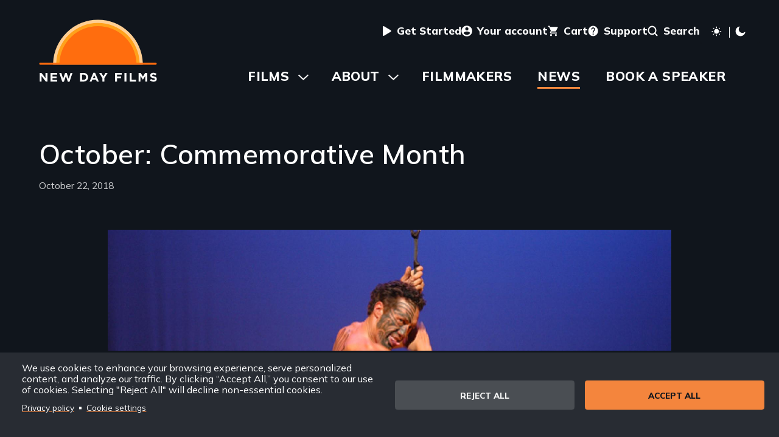

--- FILE ---
content_type: text/html; charset=UTF-8
request_url: https://www.newday.com/news/2018-10-22-october-commemorative-month
body_size: 32574
content:
<!DOCTYPE html>
<html lang="en" dir="ltr" prefix="og: https://ogp.me/ns#" class="toolbar-icon-9" data-light-mode-loaded="false">
  <head>
    <meta charset="utf-8" />
<noscript><style>form.antibot * :not(.antibot-message) { display: none !important; }</style>
</noscript><meta name="description" content="October is National Disability Awareness Month, a time to learn about issues facing people with disabilities and celebrate their contributions." />
<link rel="canonical" href="https://www.newday.com/news/2018-10-22-october-commemorative-month" />
<link rel="image_src" href="https://www.newday.com/sites/default/files/styles/metatag/public/blog-images/Sins-Invalid.jpg?h=ced8aaa5&amp;itok=cdiP8GFq" />
<meta property="og:site_name" content="New Day Films" />
<meta property="og:url" content="https://www.newday.com/news/2018-10-22-october-commemorative-month" />
<meta property="og:title" content="October: Commemorative Month" />
<meta property="og:description" content="October is National Disability Awareness Month, a time to learn about issues facing people with disabilities and celebrate their contributions." />
<meta name="Generator" content="Drupal 10 (https://www.drupal.org); Commerce 2" />
<meta name="MobileOptimized" content="width" />
<meta name="HandheldFriendly" content="true" />
<meta name="viewport" content="width=device-width, initial-scale=1.0" />
<link rel="icon" href="/themes/custom/newday/favicon.ico" type="image/vnd.microsoft.icon" />

    <title>October: Commemorative Month | New Day Films</title>
    <link rel="stylesheet" media="all" href="/sites/default/files/css/css_n6c7B4cZ_LT5ZO7Gdcb6iIc0K-tVUKcd04U8yA0AREc.css?delta=0&amp;language=en&amp;theme=newday&amp;include=eJxVjFsOhCAQBC-EcKYROoIOj8xAlD39fqjZ7FenKpX2tR4J6vy9u4rVPhlqfBW4IKMRW9rp-hMhEdftVqVKJk4fGFydUzne6EFTcAaarkdkLM97I6FNqEV965-xo7SxctKIYHRqR3YrKb6kdUMt" />
<link rel="stylesheet" media="all" href="/sites/default/files/css/css_jdzPnwv81nlcH9gRaPiu2qrgEzDPOAwbL54vd9Q4n64.css?delta=1&amp;language=en&amp;theme=newday&amp;include=eJxVjFsOhCAQBC-EcKYROoIOj8xAlD39fqjZ7FenKpX2tR4J6vy9u4rVPhlqfBW4IKMRW9rp-hMhEdftVqVKJk4fGFydUzne6EFTcAaarkdkLM97I6FNqEV965-xo7SxctKIYHRqR3YrKb6kdUMt" />

    <script type="application/json" data-drupal-selector="drupal-settings-json">{"path":{"baseUrl":"\/","pathPrefix":"","currentPath":"node\/2483","currentPathIsAdmin":false,"isFront":false,"currentLanguage":"en"},"pluralDelimiter":"\u0003","suppressDeprecationErrors":true,"gtag":{"tagId":"","consentMode":false,"otherIds":[],"events":[],"additionalConfigInfo":[]},"ajaxPageState":{"libraries":"eJxljmsOgzAMgy_UNUeqQhuVQvpQUjTY6ccEbNr2x5a_KLJ9rXMiBX_4pGL8H7LaNya9Li52jPCSnQhBqZKR04MMrZ1TmSHI0pDtGU2sNTK599dPtjjh-g2zKXQPuEEfKdPt7D-Y202ZeieBXAOyCwm5RtNQMAq2Ua8BH2KX0paBk44UjG7aKcOASk9QvmQ6","theme":"newday","theme_token":null},"ajaxTrustedUrl":[],"gtm":{"tagId":null,"settings":{"data_layer":"dataLayer","include_classes":false,"allowlist_classes":"","blocklist_classes":"","include_environment":false,"environment_id":"","environment_token":""},"tagIds":["GTM-MW9233J"]},"newdayNewsletter":{"isAutopilot":false},"data":{"extlink":{"extTarget":true,"extTargetAppendNewWindowDisplay":true,"extTargetAppendNewWindowLabel":"(opens in a new window)","extTargetNoOverride":false,"extNofollow":false,"extTitleNoOverride":false,"extNoreferrer":true,"extFollowNoOverride":false,"extClass":"ext","extLabel":"(link is external)","extImgClass":false,"extSubdomains":true,"extExclude":"","extInclude":"","extCssExclude":"#region--header-utility","extCssInclude":"","extCssExplicit":"","extAlert":false,"extAlertText":"This link will take you to an external web site. We are not responsible for their content.","extHideIcons":false,"mailtoClass":"mailto","telClass":"","mailtoLabel":"(link sends email)","telLabel":"(link is a phone number)","extUseFontAwesome":false,"extIconPlacement":"append","extPreventOrphan":false,"extFaLinkClasses":"fa fa-external-link","extFaMailtoClasses":"fa fa-envelope-o","extAdditionalLinkClasses":"","extAdditionalMailtoClasses":"","extAdditionalTelClasses":"","extFaTelClasses":"fa fa-phone","allowedDomains":[],"extExcludeNoreferrer":""}},"cookies":{"cookiesjsr":{"config":{"cookie":{"name":"cookiesjsr","expires":31536000000,"domain":"","sameSite":"Lax","secure":false},"library":{"libBasePath":"\/libraries\/cookiesjsr\/dist","libPath":"\/libraries\/cookiesjsr\/dist\/cookiesjsr.min.js","scrollLimit":0},"callback":{"method":"post","url":"\/cookies\/consent\/callback.json","headers":[]},"interface":{"openSettingsHash":"#editCookieSettings","showDenyAll":true,"denyAllOnLayerClose":false,"settingsAsLink":true,"availableLangs":["en"],"defaultLang":"en","groupConsent":false,"cookieDocs":false}},"services":{"functional":{"id":"functional","services":[{"key":"functional","type":"functional","name":"Required functional","info":{"value":"\u003Ctable\u003E\r\n\t\u003Cthead\u003E\r\n\t\t\u003Ctr\u003E\r\n\t\t\t\u003Cth width=\u002215%\u0022\u003ECookie name\u003C\/th\u003E\r\n\t\t\t\u003Cth width=\u002215%\u0022\u003EDefault expiration time\u003C\/th\u003E\r\n\t\t\t\u003Cth\u003EDescription\u003C\/th\u003E\r\n\t\t\u003C\/tr\u003E\r\n\t\u003C\/thead\u003E\r\n\t\u003Ctbody\u003E\r\n\t\t\u003Ctr\u003E\r\n\t\t\t\u003Ctd\u003E\u003Ccode dir=\u0022ltr\u0022 translate=\u0022no\u0022\u003ESSESS\u0026lt;ID\u0026gt;\u003C\/code\u003E\u003C\/td\u003E\r\n\t\t\t\u003Ctd\u003E1 month\u003C\/td\u003E\r\n\t\t\t\u003Ctd\u003EIf you are logged in to this website, a session cookie is required to identify and connect your browser to your user account in the server backend of this website.\u003C\/td\u003E\r\n\t\t\u003C\/tr\u003E\r\n\t\t\u003Ctr\u003E\r\n\t\t\t\u003Ctd\u003E\u003Ccode dir=\u0022ltr\u0022 translate=\u0022no\u0022\u003Ecookiesjsr\u003C\/code\u003E\u003C\/td\u003E\r\n\t\t\t\u003Ctd\u003E1 year\u003C\/td\u003E\r\n\t\t\t\u003Ctd\u003EWhen you visited this website for the first time, you were asked for your permission to use several services (including those from third parties) that require data to be saved in your browser (cookies, local storage). Your decisions about each service (allow, deny) are stored in this cookie and are reused each time you visit this website.\u003C\/td\u003E\r\n\t\t\u003C\/tr\u003E\r\n\t\u003C\/tbody\u003E\r\n\u003C\/table\u003E\r\n","format":"full_html"},"uri":"","needConsent":false}],"weight":1},"performance":{"id":"performance","services":[{"key":"gtag","type":"performance","name":"Google Tag Manager","info":{"value":"","format":"full_html"},"uri":"https:\/\/tagmanager.google.com\/","needConsent":true}],"weight":30}},"translation":{"_core":{"default_config_hash":"PpB_t3-mnEd5Lckhxc9rfquSMa0CndPslGvJZlcg61E"},"langcode":"en","bannerText":"We use cookies to enhance your browsing experience, serve personalized content, and analyze our traffic. By clicking \u201cAccept All,\u201d you consent to our use of cookies. Selecting \u0022Reject All\u0022 will decline non-essential cookies.\r\n","privacyPolicy":"Privacy policy","privacyUri":"\/privacy-policy","imprint":"Imprint","imprintUri":"","cookieDocs":"Cookie documentation","cookieDocsUri":"\/cookies\/documentation","officialWebsite":"Official website","denyAll":"Reject all","alwaysActive":"Always active","settings":"Cookie settings","acceptAll":"Accept all","requiredCookies":"Required cookies","cookieSettings":"Cookie settings","close":"Close","readMore":"Read more","allowed":"Allowed","denied":"Denied","settingsAllServices":"","saveSettings":"Save","default_langcode":"en","disclaimerText":"All cookie information is subject to change by the service providers. We update this information regularly.","disclaimerTextPosition":"above","processorDetailsLabel":"Processor Company Details","processorLabel":"Company","processorWebsiteUrlLabel":"Company Website","processorPrivacyPolicyUrlLabel":"Company Privacy Policy","processorCookiePolicyUrlLabel":"Company Cookie Policy","processorContactLabel":"Data Protection Contact Details","placeholderAcceptAllText":"Accept All Cookies","functional":{"title":"Functional","details":"Cookies are small text files that are placed by your browser on your device in order to store certain information. Using the information that is stored and returned, a website can recognize that you have previously accessed and visited it using the browser on your end device. We use this information to arrange and display the website optimally in accordance with your preferences. Within this process, only the cookie itself is identified on your device. Personal data is only stored following your express consent or where this is absolutely necessary to enable use the service provided by us and accessed by you."},"performance":{"title":"Analytics Cookies","details":"Analytics cookies collect aggregated information about how our website is used. The purpose of this is to improve its attractiveness, content and functionality. These cookies help us to determine whether, how often and for how long particular sub-pages of our website are accessed and which content users are particularly interested in. Search terms, country, region and (where applicable) the city from which the website is accessed are also recorded, as is the proportion of mobile devices that are used to access the website. We use this information to compile statistical reports that help us tailor the content of our website to your needs and optimize our offer."}}},"cookiesTexts":{"_core":{"default_config_hash":"PpB_t3-mnEd5Lckhxc9rfquSMa0CndPslGvJZlcg61E"},"langcode":"en","bannerText":"We use cookies to enhance your browsing experience, serve personalized content, and analyze our traffic. By clicking \u201cAccept All,\u201d you consent to our use of cookies. Selecting \u0022Reject All\u0022 will decline non-essential cookies.\r\n","privacyPolicy":"Privacy policy","privacyUri":"\/node\/8","imprint":"Imprint","imprintUri":"","cookieDocs":"Cookie documentation","cookieDocsUri":"\/cookies\/documentation","officialWebsite":"Official website","denyAll":"Reject all","alwaysActive":"Always active","settings":"Cookie settings","acceptAll":"Accept all","requiredCookies":"Required cookies","cookieSettings":"Cookie settings","close":"Close","readMore":"Read more","allowed":"Allowed","denied":"Denied","settingsAllServices":"","saveSettings":"Save","default_langcode":"en","disclaimerText":"All cookie information is subject to change by the service providers. We update this information regularly.","disclaimerTextPosition":"above","processorDetailsLabel":"Processor Company Details","processorLabel":"Company","processorWebsiteUrlLabel":"Company Website","processorPrivacyPolicyUrlLabel":"Company Privacy Policy","processorCookiePolicyUrlLabel":"Company Cookie Policy","processorContactLabel":"Data Protection Contact Details","placeholderAcceptAllText":"Accept All Cookies"},"services":{"functional":{"uuid":"6e69bc00-f9cc-4d3f-a85f-86d014ed1a5f","langcode":"en","status":true,"dependencies":[],"_core":{"default_config_hash":"N-O3629vb-jExOxfM0FYcfPzEu6QVzgWHMm06jMERLg"},"id":"functional","label":"Required functional","group":"functional","info":{"value":"\u003Ctable\u003E\r\n\t\u003Cthead\u003E\r\n\t\t\u003Ctr\u003E\r\n\t\t\t\u003Cth width=\u002215%\u0022\u003ECookie name\u003C\/th\u003E\r\n\t\t\t\u003Cth width=\u002215%\u0022\u003EDefault expiration time\u003C\/th\u003E\r\n\t\t\t\u003Cth\u003EDescription\u003C\/th\u003E\r\n\t\t\u003C\/tr\u003E\r\n\t\u003C\/thead\u003E\r\n\t\u003Ctbody\u003E\r\n\t\t\u003Ctr\u003E\r\n\t\t\t\u003Ctd\u003E\u003Ccode dir=\u0022ltr\u0022 translate=\u0022no\u0022\u003ESSESS\u0026lt;ID\u0026gt;\u003C\/code\u003E\u003C\/td\u003E\r\n\t\t\t\u003Ctd\u003E1 month\u003C\/td\u003E\r\n\t\t\t\u003Ctd\u003EIf you are logged in to this website, a session cookie is required to identify and connect your browser to your user account in the server backend of this website.\u003C\/td\u003E\r\n\t\t\u003C\/tr\u003E\r\n\t\t\u003Ctr\u003E\r\n\t\t\t\u003Ctd\u003E\u003Ccode dir=\u0022ltr\u0022 translate=\u0022no\u0022\u003Ecookiesjsr\u003C\/code\u003E\u003C\/td\u003E\r\n\t\t\t\u003Ctd\u003E1 year\u003C\/td\u003E\r\n\t\t\t\u003Ctd\u003EWhen you visited this website for the first time, you were asked for your permission to use several services (including those from third parties) that require data to be saved in your browser (cookies, local storage). Your decisions about each service (allow, deny) are stored in this cookie and are reused each time you visit this website.\u003C\/td\u003E\r\n\t\t\u003C\/tr\u003E\r\n\t\u003C\/tbody\u003E\r\n\u003C\/table\u003E\r\n","format":"full_html"},"consentRequired":false,"purpose":"Essential functional cookies to provide general functionality","processor":"","processorContact":"","processorUrl":"","processorPrivacyPolicyUrl":"","processorCookiePolicyUrl":"","placeholderMainText":"This content is blocked because required functional cookies have not been accepted.","placeholderAcceptText":"Only accept required functional cookies"},"gtag":{"uuid":"99bd1f7a-f4a7-488c-8eac-e2635b98a7a8","langcode":"en","status":true,"dependencies":{"enforced":{"module":["cookies_gtag"]}},"_core":{"default_config_hash":"lHZB6nbi9jwgzbywo19UKvtGNvMKA3nMWl6fE-rkZ3k"},"id":"gtag","label":"Google Tag Manager","group":"performance","info":{"value":"","format":"full_html"},"consentRequired":true,"purpose":"","processor":"","processorContact":"","processorUrl":"https:\/\/tagmanager.google.com\/","processorPrivacyPolicyUrl":"https:\/\/policies.google.com\/privacy","processorCookiePolicyUrl":"","placeholderMainText":"This content is blocked because Google Tag Manager cookies have not been accepted.","placeholderAcceptText":"Only accept Google Tag Manager cookies"}},"groups":{"functional":{"uuid":"ab0a5e5c-6e6e-4bcf-b4de-b65f389fb58b","langcode":"en","status":true,"dependencies":[],"_core":{"default_config_hash":"aHm4Q63Ge97tcktTa_qmUqJMir45iyGY2lEvvqPW68g"},"id":"functional","label":"Functional","weight":1,"title":"Functional","details":"Cookies are small text files that are placed by your browser on your device in order to store certain information. Using the information that is stored and returned, a website can recognize that you have previously accessed and visited it using the browser on your end device. We use this information to arrange and display the website optimally in accordance with your preferences. Within this process, only the cookie itself is identified on your device. Personal data is only stored following your express consent or where this is absolutely necessary to enable use the service provided by us and accessed by you."},"marketing":{"uuid":"f3b39d9e-75f2-4d6c-8be6-070a4607fd7f","langcode":"en","status":true,"dependencies":[],"_core":{"default_config_hash":"JkP6try0AxX_f4RpFEletep5NHSlVB1BbGw0snW4MO8"},"id":"marketing","label":"Marketing","weight":20,"title":"Marketing","details":"Customer communication and marketing tools."},"performance":{"uuid":"38a09c49-f347-45ac-8dc5-ad1b16b960ba","langcode":"en","status":true,"dependencies":[],"_core":{"default_config_hash":"Jv3uIJviBj7D282Qu1ZpEQwuOEb3lCcDvx-XVHeOJpw"},"id":"performance","label":"Analytics","weight":30,"title":"Analytics Cookies","details":"Analytics cookies collect aggregated information about how our website is used. The purpose of this is to improve its attractiveness, content and functionality. These cookies help us to determine whether, how often and for how long particular sub-pages of our website are accessed and which content users are particularly interested in. Search terms, country, region and (where applicable) the city from which the website is accessed are also recorded, as is the proportion of mobile devices that are used to access the website. We use this information to compile statistical reports that help us tailor the content of our website to your needs and optimize our offer."},"social":{"uuid":"fec3ff7c-0f98-423e-b0c4-564db0b65225","langcode":"en","status":true,"dependencies":[],"_core":{"default_config_hash":"w9uS0Ktbh58ffWxW1ue_MKgB_he6iZPMx2Pc6tN4K4o"},"id":"social","label":"Social Plugins","weight":20,"title":"Social Plugins","details":"Social media widgets provide additional content originally published on third party platforms."},"tracking":{"uuid":"ecadac00-daba-4662-897c-9ab38d7f69d2","langcode":"en","status":true,"dependencies":[],"_core":{"default_config_hash":"_gYDe3qoEc6L5uYR6zhu5V-3ARLlyis9gl1diq7Tnf4"},"id":"tracking","label":"Tracking","weight":10,"title":"Tracking cookies","details":"Marketing cookies come from external advertising companies (\u0022third-party cookies\u0022) and are used to collect information about the websites visited by the user. The purpose of this is to create and display target group-oriented content and advertising for the user."},"video":{"uuid":"4e6855d7-f439-4dcb-aae0-42618c0aa8cf","langcode":"en","status":true,"dependencies":[],"_core":{"default_config_hash":"w1WnCmP2Xfgx24xbx5u9T27XLF_ZFw5R0MlO-eDDPpQ"},"id":"video","label":"Videos","weight":40,"title":"Video","details":"Video sharing services help to add rich media on the site and increase its visibility."}}},"user":{"uid":0,"permissionsHash":"36b9d31467a1c840ef8bbbf78263fd5661c5c773a16b34da394ed80ef67701c3"}}</script>
<script src="/sites/default/files/js/js_PwWY625iH_gPTX-AebHu15XxEIuxcTqK2s8NCc6cmCg.js?scope=header&amp;delta=0&amp;language=en&amp;theme=newday&amp;include=eJxdilEOwjAMQy_ULUeqotXKuqULaoLYbg-ICgl-_PwsL2Z7hdPy4eY9jZolWOgdCWdoPXYq_X5jnYcmMRNF_t7-fOaNz9-xpQOPwhfFiobJ41L42PILrohAp2aFNZfKavIEHEo_QA"></script>
<script src="/modules/contrib/cookies/js/cookiesjsr.conf.js?v=10.5.6" defer></script>
<script src="/libraries/cookiesjsr/dist/cookiesjsr-preloader.min.js?v=10.5.6" defer></script>
<script src="/modules/contrib/google_tag/js/gtag.js?t9cgtz" type="text/plain" id="cookies_gtag_gtag" data-cookieconsent="gtag"></script>
<script src="/modules/contrib/google_tag/js/gtm.js?t9cgtz" type="text/plain" id="cookies_gtag_gtm" data-cookieconsent="gtag"></script>

  </head>
  <body class="route--entity-node-canonical">
        <script> document.body.setAttribute('data-light-mode', localStorage.getItem('light-mode'));</script>

    <noscript><iframe src="https://www.googletagmanager.com/ns.html?id=GTM-MW9233J"
                  height="0" width="0" style="display:none;visibility:hidden"></iframe></noscript>

      <div class="dialog-off-canvas-main-canvas" data-off-canvas-main-canvas>
    
<header>
  <div id="site-header">
        
          <div class="region" id="region--cookies">
          <div class="region__content" id="region--cookies__content">
        

      
<div class="block--cookies block--cookies-ui-block block--newday-cookiesui">
  
    
        
<div id="cookiesjsr"></div>

  </div>

      </div>
      </div>

          
    
    <a id="skip-to-content" href="#main-content" class="visually-hidden focusable">Skip to main content</a>
          <div class="region" id="region--header-branding">
          <div class="region__content" id="region--header-branding__content">
        

      
<div class="block--system block--system-branding-block block--newday-branding">
  
    
        <a href="/" rel="home" title="Home" class="block--system-branding-block__logo">
      <svg style="max-width: 30rem;" aria-hidden="true">
        <use xlink:href="#symbol-logo"></use>
      </svg>
    </a>
    </div>

      </div>
      </div>

    
          <div class="region" id="region--header-utility">
      <div class="region__content" id="region--header-utility__content">
    

  
<nav  id="block--newday-secondarynavigation" aria-labelledby="block--newday-secondarynavigation__heading" >
  
  <h2 class="visually-hidden" id="block--newday-secondarynavigation__heading">User menu</h2>
  
  
<ul class="menu menu--extras menu--secondary">
      <li class="menu-item">
      <a href="/get-started">
                
          
        <svg style="max-width: 1em;" aria-hidden="true">
          <use xlink:href="#symbol-play"></use>
        </svg>
                <span class="menu-item__text">Get Started</span>
      </a>
    </li>
      <li class="menu-item">
      <a href="/user/login">
                
          
        <svg style="max-width: 1em;" aria-hidden="true">
          <use xlink:href="#symbol-profile"></use>
        </svg>
                <span class="menu-item__text">Your account</span>
      </a>
    </li>
      <li class="menu-item">
      <a href="/cart">
                
          
        <svg style="max-width: 1em;" aria-hidden="true">
          <use xlink:href="#symbol-cart"></use>
        </svg>
                <span class="menu-item__text">Cart</span>
      </a>
    </li>
      <li class="menu-item">
      <a href="/support">
                
          
        <svg style="max-width: 1em;" aria-hidden="true">
          <use xlink:href="#symbol-question"></use>
        </svg>
                <span class="menu-item__text">Support</span>
      </a>
    </li>
      <li class="menu-item">
      <a href="/search">
                
          
        <svg style="max-width: 1em;" aria-hidden="true">
          <use xlink:href="#symbol-search"></use>
        </svg>
                <span class="menu-item__text">Search</span>
      </a>
    </li>
  </ul>

</nav>


        <button class="light-mode-toggle" title="Toggle light mode" arial-label="Toggle light mode">

      <svg class="light-mode-toggle__sun" style="max-width: 1em;" aria-hidden="true">
        <use xlink:href="#symbol-sun"></use>
      </svg>

      <span class="light-mode-toggle__separator" aria-hidden="true"></span>

      <svg class="light-mode-toggle__moon" style="max-width: 1em;" aria-hidden="true">
        <use xlink:href="#symbol-moon"></use>
      </svg>
    </button>
  </div>
  </div>

    
          <div role="navigation" class="region-toggle" id="region-toggle--mobile-menus">
    <button data-mobile-drawer="true" aria-controls="region--mobile-menus" aria-expanded="false" style="display: none;">
      <svg class="icon-open" style="width:1em; height: 1em;" aria-hidden="true"><use xlink:href="#symbol-menu" xmlns:xlink="http://www.w3.org/1999/xlink"></use></svg>
      <svg class="icon-close" style="width:1em; height: 1em;" aria-hidden="true"><use xlink:href="#symbol-close" xmlns:xlink="http://www.w3.org/1999/xlink"></use></svg>
      <span>Menu</span>
    </button>
  </div>
  <div class="region" id="region--mobile-menus">
      <div class="region__content" id="region--mobile-menus__content">
    

  
<nav  id="block--newday-mainnavigation" aria-labelledby="block--newday-mainnavigation__heading" >
  
  <h2 class="visually-hidden" id="block--newday-mainnavigation__heading">Main navigation</h2>
  
  
              <ul>
                    <li class="menu-item menu-item--expanded">
                <a href="/films" data-drupal-link-system-path="node/3">Films</a>
                                <ul>
                    <li class="menu-item">
                <a href="/films" data-drupal-link-system-path="node/3">Browse and Search</a>
              </li>
                <li class="menu-item">
                <a href="/subject-areas" data-drupal-link-system-path="node/22">Subject Areas</a>
              </li>
                <li class="menu-item">
                <a href="/buy-a-collection" data-drupal-link-system-path="node/2751">Buy a Collection</a>
              </li>
                <li class="menu-item">
                <a href="/films/licensed" data-drupal-link-system-path="films/licensed">Licensed Films</a>
              </li>
        </ul>
  
              </li>
                <li class="menu-item menu-item--expanded">
                <a href="/about" data-drupal-link-system-path="node/1">About</a>
                                <ul>
                    <li class="menu-item">
                <a href="/about/events">Events</a>
              </li>
                <li class="menu-item">
                <a href="/about/apply-to-join-us" data-drupal-link-system-path="node/7">Apply to Join Us</a>
              </li>
                <li class="menu-item">
                <a href="/about/our-history">Our History</a>
              </li>
                <li class="menu-item">
                <a href="/about/who-runs-new-day">Who Runs New Day</a>
              </li>
                <li class="menu-item">
                <a href="/about/contact-us" data-drupal-link-system-path="node/19">Contact Us</a>
              </li>
                <li class="menu-item">
                <a href="/about/sitewide-discounts" data-drupal-link-system-path="node/2708">Sitewide Discounts</a>
              </li>
        </ul>
  
              </li>
                <li class="menu-item">
                <a href="/filmmakers" data-drupal-link-system-path="node/16">Filmmakers</a>
              </li>
                <li class="menu-item menu-item--active-trail">
                <a href="/news" data-drupal-link-system-path="node/4">News</a>
              </li>
                <li class="menu-item">
                <a href="/book-a-speaker" data-drupal-link-system-path="node/2738">Book a Speaker</a>
              </li>
        </ul>
  


</nav>


  
<nav  id="block--newday-secondarynavigation-2" aria-labelledby="block--newday-secondarynavigation-2__heading" >
  
  <h2 class="visually-hidden" id="block--newday-secondarynavigation-2__heading">Secondary navigation</h2>
  
  
<ul class="menu menu--extras menu--secondary">
      <li class="menu-item">
      <a href="/get-started">
                
          
        <svg style="max-width: 1em;" aria-hidden="true">
          <use xlink:href="#symbol-play"></use>
        </svg>
                <span class="menu-item__text">Get Started</span>
      </a>
    </li>
      <li class="menu-item">
      <a href="/user/login">
                
          
        <svg style="max-width: 1em;" aria-hidden="true">
          <use xlink:href="#symbol-profile"></use>
        </svg>
                <span class="menu-item__text">Your account</span>
      </a>
    </li>
      <li class="menu-item">
      <a href="/cart">
                
          
        <svg style="max-width: 1em;" aria-hidden="true">
          <use xlink:href="#symbol-cart"></use>
        </svg>
                <span class="menu-item__text">Cart</span>
      </a>
    </li>
      <li class="menu-item">
      <a href="/support">
                
          
        <svg style="max-width: 1em;" aria-hidden="true">
          <use xlink:href="#symbol-question"></use>
        </svg>
                <span class="menu-item__text">Support</span>
      </a>
    </li>
      <li class="menu-item">
      <a href="/search">
                
          
        <svg style="max-width: 1em;" aria-hidden="true">
          <use xlink:href="#symbol-search"></use>
        </svg>
                <span class="menu-item__text">Search</span>
      </a>
    </li>
  </ul>

</nav>


        <button class="light-mode-toggle" title="Toggle light mode" arial-label="Toggle light mode">
      <svg class="light-mode-toggle__sun" style="max-width: 1em;" aria-hidden="true">
        <use xlink:href="#symbol-sun"></use>
      </svg>
      <span class="light-mode-toggle__separator" aria-hidden="true"></span>
      <svg class="light-mode-toggle__moon" style="max-width: 1em;" aria-hidden="true">
        <use xlink:href="#symbol-moon"></use>
      </svg>
    </button>
  </div>
  </div>

          <div class="region" id="region--header-menu">
          <div class="region__content" id="region--header-menu__content">
        

  
<nav  id="block--newday-main-menu" aria-labelledby="block--newday-main-menu__heading" >
  
  <h2 class="visually-hidden" id="block--newday-main-menu__heading">Main navigation</h2>
  
  
              <ul>
                    <li class="menu-item menu-item--expanded">
                <a href="/films" data-drupal-link-system-path="node/3">Films</a>
                                <ul>
                    <li class="menu-item">
                <a href="/films" data-drupal-link-system-path="node/3">Browse and Search</a>
              </li>
                <li class="menu-item">
                <a href="/subject-areas" data-drupal-link-system-path="node/22">Subject Areas</a>
              </li>
                <li class="menu-item">
                <a href="/buy-a-collection" data-drupal-link-system-path="node/2751">Buy a Collection</a>
              </li>
                <li class="menu-item">
                <a href="/films/licensed" data-drupal-link-system-path="films/licensed">Licensed Films</a>
              </li>
        </ul>
  
              </li>
                <li class="menu-item menu-item--expanded">
                <a href="/about" data-drupal-link-system-path="node/1">About</a>
                                <ul>
                    <li class="menu-item">
                <a href="/about/events">Events</a>
              </li>
                <li class="menu-item">
                <a href="/about/apply-to-join-us" data-drupal-link-system-path="node/7">Apply to Join Us</a>
              </li>
                <li class="menu-item">
                <a href="/about/our-history">Our History</a>
              </li>
                <li class="menu-item">
                <a href="/about/who-runs-new-day">Who Runs New Day</a>
              </li>
                <li class="menu-item">
                <a href="/about/contact-us" data-drupal-link-system-path="node/19">Contact Us</a>
              </li>
                <li class="menu-item">
                <a href="/about/sitewide-discounts" data-drupal-link-system-path="node/2708">Sitewide Discounts</a>
              </li>
        </ul>
  
              </li>
                <li class="menu-item">
                <a href="/filmmakers" data-drupal-link-system-path="node/16">Filmmakers</a>
              </li>
                <li class="menu-item menu-item--active-trail">
                <a href="/news" data-drupal-link-system-path="node/4">News</a>
              </li>
                <li class="menu-item">
                <a href="/book-a-speaker" data-drupal-link-system-path="node/2738">Book a Speaker</a>
              </li>
        </ul>
  


</nav>

      </div>
      </div>

  </div>
  <div id="hero">
    
  </div>
</header>

<main id="main-content" class="">
            <div class="region" id="region--content">
          <div class="region__content" id="region--content__content">
        <div data-drupal-messages-fallback class="hidden"></div>


      
<div class="block--system block--system-main-block block--newday-content">
  
    
      
<article class="node node--2483 node--blog-post node--full node--blog-post--full node--promoted">
  <div class="node__content">

          <header>
    <h1 id="page-title">
<span>October: Commemorative Month</span>
</h1>
    <div class='header-details'>
      
<div  class="field field--field-posted-date field--field-posted-date--blog_post field--datetime field--datetime--blog_post field--label-hidden">

    
    <div class="field__items">
      <div class="field__item">
      <time datetime="2018-10-22T12:00:00Z">October 22, 2018</time>
</div>
    </div>

</div>

      
    </div>

        <figure>
      
<div  class="field field--field-hero-image field--field-hero-image--blog_post field--entity-reference field--entity-reference--blog_post field--label-hidden">

    
    <div class="field__items">
      <div class="field__item">
      
<article class="media media--blog-photo media--responsive-blog-hero" aria-hidden="">
  
            
<div  class="field field--field-media-image field--field-media-image--blog_photo field--image field--image--blog_photo field--label-visually_hidden">

        <div  class="field__label visually-hidden">Image</div>
  
    <div class="field__items">
      <div class="field__item">
          <picture>
                  <source srcset="/sites/default/files/styles/responsive_hero_30/public/blog-images/Sins-Invalid.jpg?h=ced8aaa5&amp;itok=Om41Hd7R 1x" media="(min-width: 40rem)" type="image/jpeg" width="1706" height="960"/>
                  <img loading="eager" style="object-position: 50% 50%;" width="1280" height="960" src="/sites/default/files/styles/responsive_hero_20/public/blog-images/Sins-Invalid.jpg?h=ced8aaa5&amp;itok=Q6dvxLx2" alt="Film still." />

  </picture>

</div>
    </div>

</div>

      </article>
</div>
    </div>

</div>

              <figcaption>
          
<div  class="field field--field-hero-image-caption field--field-hero-image-caption--blog_post field--text-long field--text-long--blog_post field--label-hidden">

    
    <div class="field__items">
      <div class="field__item">
      <p><a data-entity-substitution="canonical" data-entity-type="node" data-entity-uuid="a7451357-c5ab-4a97-82ef-1338714fc3ae" href="/node/419"><em>Sins Invalid: An Unshamed Claim to Beauty</em></a></p>
</div>
    </div>

</div>

        </figcaption>
          
  </header>

    
  
<div  class="field field--field-introduction field--field-introduction--blog_post field--text-long field--text-long--blog_post field--label-hidden">

    
    <div class="field__items">
      <div class="field__item">
      <p>October is <strong>National Disability Awareness Month</strong>, a time to learn about issues facing people with disabilities and celebrate their contributions.</p>
</div>
    </div>

</div>

<div  class="field field--body field--body--blog_post field--text-with-summary field--text-with-summary--blog_post field--label-hidden">

    
    <div class="field__items">
      <div class="field__item">
      <p><em><a href="https://www.newday.com/film/k%C5%AB-kanakastand-tall">Kū Kanaka/Stand Tall</a></em>, by <a href="https://www.newday.com/films?search_api_views_fulltext=Marlene%20Booth">Marlene Booth</a>, follows a young disabled Native Hawaiian man, whose traumatic accident leads him to find healing through his indigenous language and history, and fight for his people. <em><a href="https://www.newday.com/film/tocando-la-luz">Tocando la Luz (Touch the Light)</a></em>, by <a href="https://www.newday.com/films?search_api_views_fulltext=Jennifer%20Redfearn">Jennifer Redfearn</a>, tells the story of three blind women in Havana, Cuba, who pursue their dreams while illuminating Cuba’s current economic and social landscape. <em><a href="https://www.newday.com/film/sins-invalid">Sins Invalid: An Unshamed Claim to Beauty</a></em> documents a Bay Area performance project that highlights people of color and queer people with disabilities, creating work about disability, sexuality and social justice. See more <a href="/subject-areas/disabilities">films about disabilities</a>.</p>
</div>
    </div>

</div>



<div  class="field field--field-paragraphs field--field-paragraphs--blog_post field--entity-reference-revisions field--entity-reference-revisions--blog_post field--label-hidden">

    
    <div class="field__items">
      <div class="field__item">
      


  <div  class="paragraph paragraph--migrated-blog-image paragraph--default">
    <div class="paragraph__content">
        <figure>

    
<div  class="field field--field-image field--field-image--migrated_blog_image field--entity-reference field--entity-reference--migrated_blog_image field--label-hidden">

    
    <div class="field__items">
      <div class="field__item">
      
<article class="media media--blog-photo media--content-embed" aria-hidden="">
  
            
<div  class="field field--field-media-image field--field-media-image--blog_photo field--image field--image--blog_photo field--label-visually_hidden">

        <div  class="field__label visually-hidden">Image</div>
  
    <div class="field__items">
      <div class="field__item">
      
  <img loading="lazy" style="object-position: 50% 50%;" src="/sites/default/files/styles/content_embed/public/2023-01/JusticeForMySister.jpg?itok=Dq0_vEqh" width="605" height="360" alt="Film Still" />


</div>
    </div>

</div>

      </article>
</div>
    </div>

</div>


    
          <figcaption>
<div  class="field field--field-caption field--field-caption--migrated_blog_image field--text-long field--text-long--migrated_blog_image field--label-hidden">

    
    <div class="field__items">
      <div class="field__item">
      <p><a href="/node/344"><em>Justice for My Sister</em></a></p>
</div>
    </div>

</div>
</figcaption>
      </figure>

    </div>
  </div>
</div>
      <div class="field__item">
      


  <section  class="paragraph paragraph--migrated-blog-section paragraph--default">
    <div class="paragraph__content">
              
<div  class="field field--field-html-content field--field-html-content--migrated_blog_section field--text-long field--text-long--migrated_blog_section field--label-hidden">

    
    <div class="field__items">
      <div class="field__item">
      <p>October is <strong>Domestic Violence Awareness Month</strong>, and New Day has a number of films that explore this often unseen undercurrent that exists in so many people’s lives. <em><a href="https://www.newday.com/film/power-and-control-domestic-violence-america">Power and Control: Domestic Violence in America</a></em>, by <a href="https://www.newday.com/films?search_api_views_fulltext=Peter%20Cohn">Peter Cohn</a>, follows a mother of three in Duluth, MN, as she struggles to protect herself and her children. (Peter Cohn has also made two companion films: <em><a href="https://www.newday.com/film/domestic-violence-and-law-enforcement">Domestic Violence and Law Enforcement</a></em>, and <em><a href="https://www.newday.com/film/domestic-violence-and-health-care">Domestic Violence and Health Care</a></em>.) <em>Men are Human, Women are Buffalo </em>[no longer distributed by New Day Films], by Joanne Hershfield, mixes interviews and puppetry to tell five stories about violence against women in Thailand, where it is reported that 44 percent of women have been abused by a partner or stranger. <em><a href="https://www.newday.com/film/justice-my-sister">Justice for my Sister</a></em>, by <a href="https://www.newday.com/films?search_api_views_fulltext=Kimberly%20Bautista">Kimberly Bautista</a>, follows a Guatemalan woman through a three-year battle to hold her sister’s killer accountable, in one of the few cases of domestic violence murder in Guatemala that has resulted in a conviction.</p>
</div>
    </div>

</div>

          </div>
  </section>
</div>
    </div>

</div>


  <aside id='categories'>
    <h2>Categories and Related Content</h2>
    
<div  class="field field--field-blog-category field--field-blog-category--blog_post field--entity-reference field--entity-reference--blog_post field--label-inline clearfix">

        <div  class="field__label">News Category</div>
  
    <div class="field__items">
      <div class="field__item">
        <a href="/news?category=51">Commemorative Months</a>
</div>
    </div>

</div>

    
<div  class="field field--field-subject-areas field--field-subject-areas--blog_post field--entity-reference field--entity-reference--blog_post field--label-inline clearfix">

        <div  class="field__label">Subject Areas</div>
  
    <div class="field__items">
      <div class="field__item">
      <a href="/subject-areas/disabilities" hreflang="en">Disabilities</a></div>
      <div class="field__item">
      <a href="/subject-areas/ethnic-studies/native-american-and-indigenous-studies" hreflang="en">Native American and Indigenous Studies</a></div>
      <div class="field__item">
      <a href="/subject-areas/ethnic-studies/asian-american-and-pacific-islander-studies" hreflang="en">Asian-American and Pacific Islander Studies</a></div>
      <div class="field__item">
      <a href="/subject-areas/regional-studies/latin-america" hreflang="en">Latin America</a></div>
      <div class="field__item">
      <a href="/subject-areas/gender-and-sexuality/lgbtq" hreflang="en">LGBTQ+</a></div>
      <div class="field__item">
      <a href="/subject-areas/gender-and-sexuality" hreflang="en">Gender and Sexuality</a></div>
      <div class="field__item">
      <a href="/subject-areas/law-and-criminal-justice" hreflang="en">Law and Criminal Justice</a></div>
      <div class="field__item">
      <a href="/subject-areas/health" hreflang="en">Health</a></div>
      <div class="field__item">
      <a href="/subject-areas/health/mental-health" hreflang="en">Mental Health</a></div>
      <div class="field__item">
      <a href="/subject-areas/sociology" hreflang="en">Sociology</a></div>
      <div class="field__item">
      <a href="/subject-areas/psychology-and-social-work" hreflang="en">Psychology and Social Work</a></div>
    </div>

</div>

    
<div  class="field field--field-filmmakers field--field-filmmakers--blog_post field--entity-reference field--entity-reference--blog_post field--label-inline clearfix">

        <div  class="field__label">Filmmakers</div>
  
    <div class="field__items">
      <div class="field__item">
      <a href="/filmmakers/marlene-booth" hreflang="en">Marlene Booth</a></div>
      <div class="field__item">
      <a href="/filmmakers/jennifer-redfearn" hreflang="en">Jennifer Redfearn</a></div>
      <div class="field__item">
      <a href="/filmmakers/nomy-lamm" hreflang="en">Nomy Lamm</a></div>
      <div class="field__item">
      <a href="/filmmakers/patty-berne" hreflang="en">Patty Berne</a></div>
      <div class="field__item">
      <a href="/filmmakers/peter-cohn" hreflang="en">Peter Cohn</a></div>
      <div class="field__item">
      <a href="/filmmakers/kimberly-bautista" hreflang="en">Kimberly Bautista</a></div>
    </div>

</div>

    
<div  class="field field--field-films field--field-films--blog_post field--entity-reference field--entity-reference--blog_post field--label-inline clearfix">

        <div  class="field__label">Films</div>
  
    <div class="field__items">
      <div class="field__item">
      <a href="/films/ku-kanakastand-tall" hreflang="en">Kū Kanaka/Stand Tall</a></div>
      <div class="field__item">
      <a href="/films/tocando-la-luz-touch-the-light" hreflang="en">Tocando la Luz (Touch the Light)</a></div>
      <div class="field__item">
      <a href="/films/sins-invalid" hreflang="en">Sins Invalid</a></div>
      <div class="field__item">
      <a href="/films/power-and-control-domestic-violence-in-america" hreflang="en">Power and Control: Domestic Violence in America</a></div>
      <div class="field__item">
      <a href="/films/domestic-violence-and-health-care" hreflang="en">Domestic Violence and Health Care</a></div>
      <div class="field__item">
      <a href="/films/domestic-violence-and-law-enforcement" hreflang="en">Domestic Violence and Law Enforcement</a></div>
      <div class="field__item">
      <a href="/films/justice-for-my-sister" hreflang="en">Justice for My Sister</a></div>
    </div>

</div>

  </aside>

    <nav class='back-button'><h2>Back link</h2><a href='/news'><svg style="width:1em; height: .67em;" aria-hidden="true"><use xlink:href="#symbol-arrow-left" xmlns:xlink="http://www.w3.org/1999/xlink"></use></svg> Back to News</a></nav>

  </div>
</article>

  </div>

      </div>
      </div>

  </main>

<footer id="site-footer">
        <div class="region" id="region--footer">
          <div class="region__content" id="region--footer__content">
        

  
<nav  id="block--newday-footer" aria-labelledby="block--newday-footer__heading" >
  
  <h2 class="visually-hidden" id="block--newday-footer__heading">Footer menu</h2>
  
  
<ul class="menu menu--extras menu--footer">
      <li class="menu-item">
      <a href="/">
                
          
        <svg style="max-width: 1em;" aria-hidden="true">
          <use xlink:href="#symbol-home"></use>
        </svg>
                <span class="menu-item__text">Home</span>
      </a>
    </li>
      <li class="menu-item">
      <a href="/about/contact-us">
                
          
        <svg style="max-width: 1em;" aria-hidden="true">
          <use xlink:href="#symbol-speech"></use>
        </svg>
                <span class="menu-item__text">Contact</span>
      </a>
    </li>
      <li class="menu-item">
      <a href="/support">
                
          
        <svg style="max-width: 1em;" aria-hidden="true">
          <use xlink:href="#symbol-question"></use>
        </svg>
                <span class="menu-item__text">Support</span>
      </a>
    </li>
      <li class="menu-item">
      <a href="/about/apply-to-join-us">
                
          
        <svg style="max-width: 1em;" aria-hidden="true">
          <use xlink:href="#symbol-film"></use>
        </svg>
                <span class="menu-item__text">Join New Day</span>
      </a>
    </li>
      <li class="menu-item">
      <a href="/user/login">
                
          
        <svg style="max-width: 1em;" aria-hidden="true">
          <use xlink:href="#symbol-profile"></use>
        </svg>
                <span class="menu-item__text">Member Login</span>
      </a>
    </li>
      <li class="menu-item">
      <a href="/member-resources">
                
          
        <svg style="max-width: 1em;" aria-hidden="true">
          <use xlink:href="#symbol-lock"></use>
        </svg>
                <span class="menu-item__text">Member Resources</span>
      </a>
    </li>
  </ul>

</nav>



<nav  id="block--footersocial" aria-labelledby="block--footersocial__heading" >
  
  <h2 id="block--footersocial__heading">Follow Us</h2>
  
  
<ul class="menu menu--extras menu--footer-no-adblock-social">
      <li class="menu-item">
      <a href="https://www.facebook.com/newdayfilms">
                
          
        <svg style="max-width: 1em;" aria-hidden="true">
          <use xlink:href="#symbol-facebook"></use>
        </svg>
                <span class="menu-item__text">Facebook</span>
      </a>
    </li>
      <li class="menu-item">
      <a href="https://www.instagram.com/newdaydocfilms/">
                
          
        <svg style="max-width: 1em;" aria-hidden="true">
          <use xlink:href="#symbol-instagram"></use>
        </svg>
                <span class="menu-item__text">Instagram</span>
      </a>
    </li>
      <li class="menu-item">
      <a href="https://twitter.com/newdayfilms">
                
          
        <svg style="max-width: 1em;" aria-hidden="true">
          <use xlink:href="#symbol-twitter"></use>
        </svg>
                <span class="menu-item__text">Twitter</span>
      </a>
    </li>
      <li class="menu-item">
      <a href="https://www.youtube.com/user/newdayfilms">
                
          
        <svg style="max-width: 1em;" aria-hidden="true">
          <use xlink:href="#symbol-youtube"></use>
        </svg>
                <span class="menu-item__text">YouTube</span>
      </a>
    </li>
      <li class="menu-item">
      <a href="https://www.linkedin.com/company/new-day-films/">
                
          
        <svg style="max-width: 1em;" aria-hidden="true">
          <use xlink:href="#symbol-linkedin"></use>
        </svg>
                <span class="menu-item__text">LinkedIn</span>
      </a>
    </li>
      <li class="menu-item">
      <a href="/news/feed">
                
          
        <svg style="max-width: 1em;" aria-hidden="true">
          <use xlink:href="#symbol-rss"></use>
        </svg>
                <span class="menu-item__text">RSS Feed</span>
      </a>
    </li>
  </ul>

</nav>


                
<div class="block--block-content block--block-content--view--full block--block-content--type--basic block--block-content--view-type--basic--full block--block-content--id--newdayfilmsnewsletter block--block-content--id-view--newdayfilmsnewsletter--full block--block-content--a4f7c429-67bd-4db9-a70c-bf48b183a2f1 block--newdayfilmsnewsletter">
  
      <h2>New Day Films Newsletter</h2>
    
      
<div  class="field field--body field--body--basic field--text-with-summary field--text-with-summary--basic field--label-hidden">

    
    <div class="field__items">
      <div class="field__item">
      <p>Find out about new releases, specials and discounts, and ways to engage your students and community through independent film.</p>

<form action="https://visitor.r20.constantcontact.com/d.jsp" id="ctct_signup" method="post" name="ccoptin" target="_blank"><label for="newsletter-email">Email</label> <span class="text-and-submit"><input class="newday-email" id="newsletter-email" name="ea" placeholder="Enter your address" type="text"> <input class="submit btn" name="go" type="submit" value="Sign up!"></span> <!-- Hidden inputs --> <input name="llr" type="hidden" value="8fknpdeab"> <input name="sit" type="hidden" value="kovu6krfb"> <input name="m" type="hidden" value="1103923423419"> <input name="p" type="hidden" value="oi"> <!-- These two values are used for AJAX submission in the background --> <input name="email" type="hidden"> <input name="ca" type="hidden" value="542ee35c-4e89-43a5-bc2b-3b84350c1406"> <input name="list" type="hidden" value="1993857873"> </form>
</div>
    </div>

</div>

  </div>

      </div>
      </div>

        <div class="region" id="region--copyright">
          <div class="region__content" id="region--copyright__content">
        

  
<nav  id="block--newday-siteinformation" aria-labelledby="block--newday-siteinformation__heading" >
  
  <h2 class="visually-hidden" id="block--newday-siteinformation__heading">Site Information</h2>
  
  
              <ul>
                    <li class="menu-item">
                <a href="/privacy-policy" data-drupal-link-system-path="node/8">Privacy Policy</a>
              </li>
                <li class="menu-item">
                <a href="/support/terms-of-service" data-drupal-link-system-path="node/9">Terms and Conditions</a>
              </li>
                <li class="menu-item">
                <a href="/sitemap.xml" data-drupal-link-system-path="sitemap.xml">Sitemap</a>
              </li>
        </ul>
  


</nav>


                
<div class="block--block-content block--block-content--view--full block--block-content--type--basic block--block-content--view-type--basic--full block--block-content--id--copyright block--block-content--id-view--copyright--full block--block-content--cf4b8dec-7b1c-4cae-be07-863ca92bd297 block--copyright">
  
    
      
<div  class="field field--body field--body--basic field--text-with-summary field--text-with-summary--basic field--label-hidden">

    
    <div class="field__items">
      <div class="field__item">
      <p>© 1971-2025 New Day Films</p>
</div>
    </div>

</div>

  </div>

      </div>
      </div>

</footer>

<svg style="display:none;" version="1.1" xmlns="http://www.w3.org/2000/svg" xmlns:xlink="http://www.w3.org/1999/xlink">
  <defs>
    <!-- Placeholder for graphics to use in wireframe phase of the project. -->
    <symbol id="symbol-placeholder" viewBox="0 0 90 90">
      <path d="M27.5 52.5L40 67.5L57.5 45L80 75H10L27.5 52.5ZM90 80V10C90 4.45 85.5 0 80 0H10C7.34784 0 4.8043 1.05357 2.92893 2.92893C1.05357 4.8043 0 7.34784 0 10V80C0 82.6522 1.05357 85.1957 2.92893 87.0711C4.8043 88.9464 7.34784 90 10 90H80C82.6522 90 85.1957 88.9464 87.0711 87.0711C88.9464 85.1957 90 82.6522 90 80Z" fill="#ADADAE"/>
    </symbol>

    <!-- Header logo and interface icons -->
    <symbol id="symbol-logo" viewBox="0 0 316 168" >
      <path class="text" d="M18.3765 166.859L7.09349 152.049V166.859H2.03448V143.559H6.76149L17.6765 157.904V143.561H22.7365V166.861L18.3765 166.859ZM31.1245 166.859V143.559H48.6635V148.119H36.1825V152.845H47.1665V157.405H36.1825V162.301H48.8305V166.86L31.1245 166.859ZM81.8125 167.026H77.3525L72.0935 151.782L66.8355 167.026H62.3755L54.4205 143.561H59.9125L64.7385 159.338L69.9645 143.495H74.3575L79.5825 159.338L84.4085 143.561H89.7675L81.8125 167.026ZM130.712 159.661C130.13 161.056 129.262 162.315 128.165 163.356C127.028 164.423 125.695 165.259 124.238 165.818C122.641 166.432 120.941 166.737 119.229 166.718H110.143V143.418H119.229C120.939 143.398 122.638 143.697 124.238 144.3C125.696 144.849 127.03 145.68 128.165 146.746C129.259 147.783 130.126 149.035 130.712 150.424C131.32 151.872 131.626 153.429 131.612 155V155.067C131.624 156.643 131.317 158.206 130.708 159.661H130.712ZM126.252 155.068C126.262 154.101 126.087 153.14 125.736 152.239C125.414 151.407 124.927 150.649 124.305 150.009C123.677 149.377 122.923 148.884 122.091 148.562C121.179 148.209 120.208 148.034 119.229 148.046H115.268V162.091H119.229C120.206 162.102 121.177 161.933 122.091 161.591C122.924 161.28 123.679 160.792 124.305 160.161C124.922 159.528 125.408 158.781 125.736 157.961C126.091 157.06 126.266 156.099 126.252 155.132V155.068ZM154.9 166.717L152.77 161.492H142.918L140.788 166.717H135.563L145.547 143.253H150.274L160.258 166.717H154.9ZM147.844 149.41L144.749 156.965H150.939L147.844 149.41ZM175.036 157.431V166.717H169.91V157.531L160.957 143.419H166.948L172.507 152.771L178.164 143.419H183.99L175.036 157.431ZM208.898 148.046V153.071H220.014V157.701H208.9V166.72H203.774V143.42H221.514V148.047L208.898 148.046ZM228.898 166.717V143.417H234.025V166.717H228.898ZM242.91 166.717V143.417H248.036V162.091H259.652V166.717H242.91ZM284.81 166.717V151.507L278.254 161.458H278.12L271.63 151.607V166.717H266.581V143.417H272.105L278.229 153.269L284.353 143.417H289.879V166.717H284.81ZM314.736 162.906C314.333 163.784 313.733 164.559 312.983 165.169C312.188 165.805 311.276 166.28 310.299 166.569C309.178 166.902 308.013 167.065 306.844 167.051C305.062 167.05 303.294 166.74 301.617 166.136C299.894 165.517 298.31 164.561 296.96 163.324L299.987 159.696C300.988 160.521 302.089 161.215 303.266 161.76C304.422 162.278 305.677 162.539 306.943 162.526C307.809 162.576 308.67 162.374 309.422 161.943C309.699 161.776 309.926 161.538 310.081 161.255C310.236 160.971 310.313 160.652 310.305 160.329V160.262C310.31 159.958 310.248 159.656 310.121 159.38C309.958 159.082 309.716 158.835 309.422 158.665C308.973 158.394 308.496 158.171 308 158.001C307.388 157.779 306.592 157.546 305.613 157.301C304.529 157.041 303.461 156.719 302.413 156.336C301.539 156.025 300.718 155.582 299.978 155.022C299.314 154.504 298.782 153.837 298.426 153.074C298.031 152.16 297.843 151.169 297.875 150.174V150.108C297.86 149.116 298.063 148.133 298.47 147.229C298.863 146.38 299.432 145.626 300.141 145.016C300.893 144.374 301.766 143.887 302.707 143.585C303.77 143.241 304.88 143.072 305.996 143.085C307.599 143.067 309.192 143.326 310.706 143.851C312.133 144.36 313.466 145.104 314.65 146.051L311.987 149.911C311.027 149.246 310.001 148.683 308.924 148.23C307.975 147.829 306.955 147.62 305.924 147.615C305.132 147.557 304.343 147.762 303.678 148.197C303.447 148.36 303.258 148.577 303.127 148.829C302.997 149.081 302.929 149.361 302.93 149.645V149.711C302.921 150.051 302.995 150.388 303.146 150.693C303.331 151.011 303.603 151.271 303.93 151.442C304.422 151.711 304.942 151.923 305.482 152.075C306.138 152.275 306.967 152.508 307.969 152.775C309.043 153.051 310.096 153.401 311.121 153.824C311.968 154.167 312.756 154.639 313.457 155.224C314.075 155.744 314.566 156.399 314.892 157.138C315.235 157.971 315.4 158.866 315.376 159.767V159.833C315.394 160.891 315.178 161.94 314.745 162.906H314.736Z"/>
      <path d="M277.945 116.388V121H38.0013V116.388C39.1963 85.3693 52.359 56.0189 74.7275 34.4956C97.096 12.9723 126.931 0.949219 157.973 0.949219C189.015 0.949219 218.851 12.9723 241.219 34.4956C263.588 56.0189 276.75 85.3693 277.945 116.388Z" style="fill: #FFCE92"/>
      <path d="M235.264 40.4495C256.051 60.3948 268.324 87.6042 269.515 116.389V120.5H46.4305V116.389C47.6218 87.6042 59.8945 60.3948 80.6825 40.4495C101.47 20.5042 129.164 9.36719 157.973 9.36719C186.782 9.36719 214.476 20.5042 235.264 40.4495Z" style="fill: #FFA11B"/>
      <path d="M312.59 116.389H261.082C259.893 89.8417 248.51 64.7764 229.303 46.4114C210.097 28.0463 184.547 17.7969 157.973 17.7969C131.399 17.7969 105.849 28.0463 86.6428 46.4114C67.4363 64.7764 56.0532 89.8417 54.8634 116.389H3.35643C2.68596 116.389 2.04295 116.655 1.56886 117.129C1.09477 117.603 0.82843 118.246 0.82843 118.917C0.82843 119.587 1.09477 120.23 1.56886 120.704C2.04295 121.178 2.68596 121.445 3.35643 121.445H312.59C313.261 121.445 313.904 121.178 314.378 120.704C314.852 120.23 315.118 119.587 315.118 118.917C315.118 118.246 314.852 117.603 314.378 117.129C313.904 116.655 313.261 116.389 312.59 116.389V116.389Z" style="fill: #FF6D0E"/>
    </symbol>
    <symbol id="symbol-menu" viewBox="0 0 32 32">
      <path d="M1.6 5.4h28.8c0.8 0 1.6 0.8 1.6 1.6v0 0c0 0.8-0.8 1.6-1.6 1.6h-28.8c-0.8 0-1.6-0.6-1.6-1.6v0 0c0-0.8 0.8-1.6 1.6-1.6z"></path>
      <path d="M1.6 14.4h28.8c0.8 0 1.6 0.8 1.6 1.6v0 0c0 0.8-0.8 1.6-1.6 1.6h-28.8c-0.8 0-1.6-0.8-1.6-1.6v0 0c0-0.8 0.8-1.6 1.6-1.6z"></path>
      <path d="M1.6 23.4h28.8c0.8 0 1.6 0.8 1.6 1.6v0 0c0 0.8-0.8 1.6-1.6 1.6h-28.8c-0.8 0-1.6-0.8-1.6-1.6v0 0c0-1 0.8-1.6 1.6-1.6z"></path>
    </symbol>
    <symbol id="symbol-close" viewBox="-1 0 34 32">
      <path d="M0.6 28.4l27.8-27.8c0.8-0.8 2.2-0.8 3 0v0 0c0.8 0.8 0.8 2.2 0 3l-27.8 27.8c-0.8 0.8-2.2 0.8-3 0v0 0c-0.8-0.8-0.8-2.2 0-3z"></path>
      <path d="M3.6 0.6l27.8 27.8c0.8 0.8 0.8 2.2 0 3v0 0c-0.8 0.8-2.2 0.8-3 0l-27.8-27.8c-0.8-0.8-0.8-2.2 0-3v0 0c0.8-0.8 2.2-0.8 3 0z"></path>
    </symbol>
    <symbol id="symbol-search" viewBox="-1 0 34 32">
      <path d="M31.4 28.6l-6.2-6.2c1.8-2.4 2.8-5.2 2.8-8.4 0-7.8-6.2-14-14-14s-14 6.2-14 14 6.2 14 14 14c3.2 0 6-1 8.4-2.8l6.2 6.2c0.4 0.4 1 0.6 1.4 0.6 0.6 0 1-0.2 1.4-0.6 0.8-0.8 0.8-2 0-2.8v0zM4 14c0-5.6 4.4-10 10-10s10 4.4 10 10-4.4 10-10 10-10-4.4-10-10v0z"></path>
    </symbol>
    <symbol id="symbol-open" viewBox="0 0 32 32">
      <path d="M0.2 10.4l14.4 14.4c0.8 0.8 2 0.8 2.6 0l14.4-14.4c0.4-0.4 0.4-1 0.2-1.4l-1.4-1.4c-0.4-0.4-1-0.4-1.4 0l-12.4 12.4c-0.4 0.4-1 0.4-1.4 0l-12.2-12.2c-0.4-0.4-1-0.4-1.4 0l-1.4 1.2c-0.2 0.4-0.2 1 0 1.4z"></path>
    </symbol>
    <symbol id="symbol-alert" viewBox="-1 -1 24 24">
      <path d="M21.7524 18.0474C22.4574 19.3597 21.5725 21 20.1644 21H1.83541C0.424618 21 -0.456222 19.3571 0.247396 18.0474L9.412 0.98376C10.1173 -0.329109 11.8839 -0.32673 12.588 0.98376L21.7524 18.0474ZM11 14.5195C10.0297 14.5195 9.24306 15.3642 9.24306 16.4062C9.24306 17.4483 10.0297 18.293 11 18.293C11.9703 18.293 12.757 17.4483 12.757 16.4062C12.757 15.3642 11.9703 14.5195 11 14.5195ZM9.33194 7.73776L9.61527 13.3159C9.62852 13.5769 9.8295 13.7812 10.0729 13.7812H11.9271C12.1705 13.7812 12.3715 13.5769 12.3847 13.3159L12.6681 7.73776C12.6824 7.45582 12.4734 7.21875 12.2104 7.21875H9.78955C9.52662 7.21875 9.31762 7.45582 9.33194 7.73776Z"></path>
    </symbol>
    <symbol id="symbol-info" viewBox="0 0 27 27">
      <path d="M23.0468 3.9539C17.7747 -1.31767 9.22664 -1.31826 3.9539 3.9539C-1.31826 9.22606 -1.31767 17.7741 3.9539 23.0468C9.22606 28.3178 17.7741 28.3184 23.0468 23.0468C28.3184 17.7741 28.3178 9.22664 23.0468 3.9539ZM15.2607 19.3701C15.2607 20.3427 14.4724 21.131 13.4998 21.131C12.5272 21.131 11.7389 20.3427 11.7389 19.3701V12.3264C11.7389 11.3538 12.5272 10.5655 13.4998 10.5655C14.4724 10.5655 15.2607 11.3538 15.2607 12.3264V19.3701ZM13.4687 9.31645C12.4544 9.31645 11.7782 8.598 11.7993 7.71109C11.7782 6.78133 12.4544 6.0846 13.4892 6.0846C14.5246 6.0846 15.1797 6.78192 15.2014 7.71109C15.2008 8.598 14.5252 9.31645 13.4687 9.31645Z" fill="#074564"/>
    </symbol>

    <symbol id="symbol-arrow-left" viewBox="0 0 17 12" >
      <path d="M7.74173 1.75893L6.31016 0.32743L0.637611 5.99907L6.31025 11.6716L7.74173 10.2407L4.50065 6.99966H17.0007V4.99966H4.50065L7.74173 1.75893Z"/>
    </symbol>

    <!-- New day header icons -->
    <symbol id="symbol-sun" viewBox="0 0 19 19" >
      <path d="M12.4734 6.35702C11.676 5.55965 10.5503 5.0437 9.33083 5.0437C8.11133 5.0437 6.98563 5.53619 6.18826 6.35702C5.39088 7.15439 4.87494 8.28009 4.87494 9.4996C4.87494 10.7191 5.39088 11.8448 6.18826 12.6422C6.98563 13.4395 8.11133 13.9555 9.33083 13.9555C10.5503 13.9555 11.676 13.463 12.4734 12.6422C13.2708 11.8448 13.7867 10.7191 13.7867 9.4996C13.7867 8.28009 13.2942 7.15439 12.4734 6.35702Z"/>
      <path d="M17.586 8.89001H15.7802C15.4518 8.89001 15.1704 9.17144 15.1704 9.49977C15.1704 9.8281 15.4518 10.1095 15.7802 10.1095H17.586C17.9143 10.1095 18.1957 9.8281 18.1957 9.49977C18.1957 9.17144 17.9143 8.89001 17.586 8.89001Z"/>
      <path d="M9.33084 15.3397C9.00251 15.3397 8.72108 15.6211 8.72108 15.9495V17.7553C8.72108 18.0836 9.00251 18.365 9.33084 18.365C9.65917 18.365 9.94059 18.0836 9.94059 17.7553V15.9495C9.94059 15.6211 9.65917 15.3397 9.33084 15.3397Z"/>
      <path d="M15.5925 14.9169L14.3027 13.6271C14.0916 13.3925 13.6929 13.3925 13.4584 13.6271C13.2239 13.8616 13.2239 14.2368 13.4584 14.4713L14.7483 15.7612C14.9828 15.9957 15.358 15.9957 15.5925 15.7612C15.8271 15.5267 15.8271 15.1514 15.5925 14.9169Z"/>
      <path d="M9.33084 0.63501C9.00251 0.63501 8.72108 0.916435 8.72108 1.24476V3.05057C8.72108 3.3789 9.00251 3.66033 9.33084 3.66033C9.65917 3.66033 9.94059 3.3789 9.94059 3.05057V1.24476C9.94059 0.916435 9.65917 0.63501 9.33084 0.63501Z"/>
      <path d="M15.616 3.2379C15.3815 3.00338 15.0062 3.00338 14.7717 3.2379L13.4819 4.52777C13.2473 4.76229 13.2473 5.13752 13.4819 5.37204C13.6929 5.60656 14.0916 5.60656 14.3261 5.37204L15.616 4.08218C15.8505 3.84766 15.8505 3.47242 15.616 3.2379Z"/>
      <path d="M2.88151 8.89001H1.0757C0.747367 8.89001 0.465942 9.17144 0.465942 9.49977C0.465942 9.8281 0.723915 10.1095 1.0757 10.1095H2.88151C3.20984 10.1095 3.49126 9.8281 3.49126 9.49977C3.49126 9.17144 3.20984 8.89001 2.88151 8.89001Z"/>
      <path d="M5.1798 13.6271C4.96873 13.3925 4.57004 13.3925 4.33552 13.6271L3.04566 14.9169C2.81114 15.1514 2.81114 15.5267 3.04566 15.7612C3.28018 15.9957 3.65541 15.9957 3.88993 15.7612L5.1798 14.4713C5.41432 14.2368 5.41432 13.8616 5.1798 13.6271Z"/>
      <path d="M5.1798 4.52777L3.88993 3.2379C3.65541 3.00338 3.28018 3.00338 3.04566 3.2379C2.81114 3.47242 2.81114 3.84766 3.04566 4.08218L4.33552 5.37204C4.57004 5.60656 4.94528 5.60656 5.1798 5.37204C5.41432 5.13752 5.41432 4.76229 5.1798 4.52777Z" />
    </symbol>
    <symbol id="symbol-moon" viewBox="0 0 18 19">
      <path d="M17.5668 10.7381C17.3846 10.6926 17.2025 10.7381 17.0431 10.852C16.4512 11.3528 15.7682 11.7626 15.0169 12.0358C14.3111 12.309 13.537 12.4456 12.7174 12.4456C10.8733 12.4456 9.18859 11.6943 7.98195 10.4877C6.77531 9.28107 6.024 7.59632 6.024 5.75222C6.024 4.97815 6.1606 4.22684 6.38827 3.54384C6.63871 2.8153 7.00298 2.15507 7.48108 1.5859C7.68598 1.33546 7.64045 0.971193 7.39001 0.766292C7.23064 0.652458 7.04851 0.606925 6.86637 0.652458C4.9312 1.17609 3.24646 2.3372 2.03982 3.88534C0.878713 5.41071 0.195709 7.30036 0.195709 9.34937C0.195709 11.8309 1.19745 14.0849 2.83666 15.7241C4.47586 17.3633 6.70701 18.365 9.21135 18.365C11.3059 18.365 13.2411 17.6365 14.7892 16.4298C16.3601 15.2004 17.4985 13.4474 17.9766 11.4439C18.0676 11.1252 17.8855 10.8064 17.5668 10.7381Z"/>
    </symbol>

    <!-- Copy of the indicator from the extlink module.-->
    <symbol id="symbol-extlink" viewBox="0 0 80 90">
    <title>Opens in new window</title>
    <path d="M48 26c-1.1 0-2 0.9-2 2v26H10V18h26c1.1 0 2-0.9 2-2s-0.9-2-2-2H8c-1.1 0-2 0.9-2 2v40c0 1.1 0.9 2 2 2h40c1.1 0 2-0.9 2-2V28C50 26.9 49.1 26 48 26z"></path>
    <path d="M56 6H44c-1.1 0-2 0.9-2 2s0.9 2 2 2h7.2L30.6 30.6c-0.8 0.8-0.8 2 0 2.8C31 33.8 31.5 34 32 34s1-0.2 1.4-0.6L54 12.8V20c0 1.1 0.9 2 2 2s2-0.9 2-2V8C58 6.9 57.1 6 56 6z"></path>
    </symbol>

    <!-- Social media icons -->
    <symbol id="symbol-twitter" viewBox="-2 -2 20 20">
        <path d="M12.6.75h2.454l-5.36 6.142L16 15.25h-4.937l-3.867-5.07-4.425 5.07H.316l5.733-6.57L0 .75h5.063l3.495 4.633L12.601.75Zm-.86 13.028h1.36L4.323 2.145H2.865z"></path>
    </symbol>
    <symbol id="symbol-linkedin" viewBox="-3 -2 25 26">
      <path d="M16.6793 21.9864H21.0321V14.2883C21.0321 10.5105 20.2165 7.60796 15.8067 7.60796C13.6849 7.60796 12.264 8.77172 11.6798 9.87393H11.6238V7.9625H7.44272V21.9873H11.7956V15.047C11.7956 13.2173 12.1418 11.4473 14.4115 11.4473C16.6462 11.4473 16.6793 13.5397 16.6793 15.1664V21.9864Z" />
      <path d="M0 3.51414C0 4.90844 1.1261 6.04281 2.52683 6.04281C3.92206 6.04281 5.05458 4.90936 5.05458 3.51414C5.05458 2.11983 3.92297 0.987305 2.52683 0.987305C1.12702 0.987305 0 2.12075 0 3.51414Z" />
      <path d="M0.344443 7.96159V21.9864H4.70922V7.96159H0.344443Z" />
    </symbol>
    <symbol id="symbol-facebook" viewBox="0 0 12 22">
      <path d="M7.44676 21.9865V12.7992H10.5103L11.0929 8.99861H7.44676V6.53252C7.44676 5.493 7.95625 4.47977 9.58908 4.47977H11.2466V1.24451C11.2466 1.24451 9.74193 0.987305 8.30385 0.987305C5.30115 0.987305 3.33798 2.8075 3.33798 6.10274V8.99943H0V12.8001H3.33798V21.9873L7.44676 21.9865Z" />
    </symbol>
    <symbol id="symbol-youtube" viewBox="0 0 22 17">
      <path d="M21.5406 3.36146C21.2751 2.43092 20.5564 1.71221 19.6451 1.45155L19.6259 1.44674C17.9113 0.987317 11.0096 0.987317 11.0096 0.987317C11.0096 0.987317 4.12586 0.978376 2.3934 1.44674C1.46286 1.71221 0.744154 2.43092 0.483494 3.3422L0.478679 3.36146C0.174003 4.93023 0 6.73353 0 8.5781C0 8.61524 0 8.65307 0 8.69021V8.6847C0 8.71015 0 8.7411 0 8.77136C0 10.6159 0.174003 12.4192 0.506878 14.1668L0.478679 13.988C0.744154 14.9185 1.46286 15.6372 2.37414 15.8979L2.3934 15.9027C4.1066 16.3628 11.0096 16.3628 11.0096 16.3628C11.0096 16.3628 17.8927 16.3628 19.6259 15.9027C20.5564 15.6372 21.2751 14.9185 21.5358 14.0073L21.5406 13.988C21.8329 12.4522 22 10.6847 22 8.87865C22 8.81056 22 8.74247 21.9993 8.67439V8.6847C22 8.62143 22 8.54646 22 8.4715C22 6.66545 21.8329 4.89791 21.5131 3.1847L21.5406 3.36214V3.36146ZM8.80674 11.9777V5.3814L14.5509 8.6847L8.80674 11.9777Z" />
    </symbol>
    <symbol id="symbol-instagram" viewBox="0 0 21 22">
      <path d="M10.5 0.987305C7.64728 0.987305 7.29159 1.00043 6.17138 1.0503C5.05313 1.1028 4.29187 1.27868 3.6225 1.53855C2.93212 1.8063 2.34609 2.16593 1.76203 2.74934C1.17797 3.33274 0.817687 3.91812 0.55125 4.6098C0.291375 5.27918 0.114844 6.04043 0.063 7.15868C0.0105 8.2789 0 8.63459 0 11.4873C0 14.34 0.013125 14.6957 0.063 15.8159C0.1155 16.9335 0.291375 17.6954 0.55125 18.3648C0.819 19.0545 1.17862 19.6412 1.76203 20.2253C2.34544 20.808 2.93081 21.1696 3.6225 21.4361C4.29253 21.6953 5.05378 21.8725 6.17138 21.9243C7.29159 21.9768 7.64728 21.9873 10.5 21.9873C13.3527 21.9873 13.7084 21.9742 14.8286 21.9243C15.9462 21.8718 16.7081 21.6953 17.3775 21.4361C18.0672 21.1683 18.6539 20.808 19.238 20.2253C19.8207 19.6419 20.1823 19.0571 20.4487 18.3648C20.708 17.6954 20.8852 16.9335 20.937 15.8159C20.9895 14.6957 21 14.34 21 11.4873C21 8.63459 20.9869 8.2789 20.937 7.15868C20.8845 6.04109 20.708 5.27852 20.4487 4.6098C20.181 3.91943 19.8207 3.3334 19.238 2.74934C18.6546 2.16593 18.0698 1.80499 17.3775 1.53855C16.7081 1.27868 15.9462 1.10215 14.8286 1.0503C13.7084 0.997805 13.3527 0.987305 10.5 0.987305V0.987305ZM10.5 2.8773C13.3028 2.8773 13.6369 2.89109 14.744 2.93965C15.7677 2.98755 16.3236 3.15752 16.6924 3.30255C17.1839 3.49221 17.5324 3.71993 17.9018 4.08677C18.2687 4.45427 18.4958 4.8034 18.6861 5.29493C18.8298 5.6644 19.0011 6.21959 19.0477 7.24334C19.0975 8.35109 19.1087 8.6838 19.1087 11.4873C19.1087 14.2908 19.0956 14.6242 19.0437 15.7313C18.9906 16.755 18.8199 17.3109 18.6756 17.6797C18.4793 18.1712 18.2562 18.5197 17.8887 18.8891C17.5219 19.256 17.1675 19.4831 16.6812 19.6734C16.3137 19.8171 15.7493 19.9884 14.7256 20.035C13.6106 20.0848 13.2825 20.096 10.4738 20.096C7.66434 20.096 7.33622 20.0829 6.22191 20.031C5.1975 19.9779 4.63312 19.8072 4.26562 19.6629C3.76753 19.4666 3.42562 19.2435 3.05878 18.876C2.69062 18.5092 2.45503 18.1548 2.27128 17.6685C2.12691 17.301 1.95694 16.7366 1.90378 15.7129C1.86441 14.6104 1.85062 14.2698 1.85062 11.4742C1.85062 8.6779 1.86441 8.33665 1.90378 7.22102C1.95694 6.19727 2.12691 5.63355 2.27128 5.26605C2.45503 4.7673 2.69062 4.42605 3.05878 4.0579C3.42562 3.69105 3.76753 3.4548 4.26562 3.27237C4.63312 3.12734 5.18503 2.95671 6.20878 2.90421C7.32441 2.86484 7.65253 2.85171 10.4606 2.85171L10.5 2.8773ZM10.5 6.09555C7.52063 6.09555 5.10825 8.51055 5.10825 11.4873C5.10825 14.4667 7.52325 16.8791 10.5 16.8791C13.4794 16.8791 15.8917 14.4641 15.8917 11.4873C15.8917 8.50793 13.4767 6.09555 10.5 6.09555ZM10.5 14.9871C8.56603 14.9871 7.00022 13.4206 7.00022 11.4873C7.00022 9.55399 8.56669 7.98752 10.5 7.98752C12.4333 7.98752 13.9998 9.55399 13.9998 11.4873C13.9998 13.4206 12.4333 14.9871 10.5 14.9871ZM17.365 5.88293C17.365 6.57855 16.8 7.14293 16.105 7.14293C15.4094 7.14293 14.845 6.5779 14.845 5.88293C14.845 5.18796 15.4101 4.62359 16.105 4.62359C16.7987 4.62293 17.365 5.18796 17.365 5.88293Z" />
    </symbol>
    <symbol id="symbol-mastodon" viewBox="1 1 21 21">
      <path d="M21.327 8.566c0-4.339-2.843-5.61-2.843-5.61-1.433-.658-3.894-.935-6.451-.956h-.063c-2.557.021-5.016.298-6.45.956 0 0-2.843 1.272-2.843 5.61 0 .993-.019 2.181.012 3.441.103 4.243.778 8.425 4.701 9.463 1.809.479 3.362.579 4.612.51 2.268-.126 3.541-.809 3.541-.809l-.075-1.646s-1.621.511-3.441.449c-1.804-.062-3.707-.194-3.999-2.409a4.523 4.523 0 0 1-.04-.621s1.77.433 4.014.536c1.372.063 2.658-.08 3.965-.236 2.506-.299 4.688-1.843 4.962-3.254.434-2.223.398-5.424.398-5.424zm-3.353 5.59h-2.081V9.057c0-1.075-.452-1.62-1.357-1.62-1 0-1.501.647-1.501 1.927v2.791h-2.069V9.364c0-1.28-.501-1.927-1.502-1.927-.905 0-1.357.546-1.357 1.62v5.099H6.026V8.903c0-1.074.273-1.927.823-2.558.566-.631 1.307-.955 2.228-.955 1.065 0 1.872.409 2.405 1.228l.518.869.519-.869c.533-.819 1.34-1.228 2.405-1.228.92 0 1.662.324 2.228.955.549.631.822 1.484.822 2.558v5.253z"/>
    </symbol>
    <symbol id="symbol-threads" viewBox="0 0 192 192">
      <path d="M141.537 88.9883C140.71 88.5919 139.87 88.2104 139.019 87.8451C137.537 60.5382 122.616 44.905 97.5619 44.745C97.4484 44.7443 97.3355 44.7443 97.222 44.7443C82.2364 44.7443 69.7731 51.1409 62.102 62.7807L75.881 72.2328C81.6116 63.5383 90.6052 61.6848 97.2286 61.6848C97.3051 61.6848 97.3819 61.6848 97.4576 61.6855C105.707 61.7381 111.932 64.1366 115.961 68.814C118.893 72.2193 120.854 76.925 121.825 82.8638C114.511 81.6207 106.601 81.2385 98.145 81.7233C74.3247 83.0954 59.0111 96.9879 60.0396 116.292C60.5615 126.084 65.4397 134.508 73.775 140.011C80.8224 144.663 89.899 146.938 99.3323 146.423C111.79 145.74 121.563 140.987 128.381 132.296C133.559 125.696 136.834 117.143 138.28 106.366C144.217 109.949 148.617 114.664 151.047 120.332C155.179 129.967 155.42 145.8 142.501 158.708C131.182 170.016 117.576 174.908 97.0135 175.059C74.2042 174.89 56.9538 167.575 45.7381 153.317C35.2355 139.966 29.8077 120.682 29.6052 96C29.8077 71.3178 35.2355 52.0336 45.7381 38.6827C56.9538 24.4249 74.2039 17.11 97.0132 16.9405C119.988 17.1113 137.539 24.4614 149.184 38.788C154.894 45.8136 159.199 54.6488 162.037 64.9503L178.184 60.6422C174.744 47.9622 169.331 37.0357 161.965 27.974C147.036 9.60668 125.202 0.195148 97.0695 0H96.9569C68.8816 0.19447 47.2921 9.6418 32.7883 28.0793C19.8819 44.4864 13.2244 67.3157 13.0007 95.9325L13 96L13.0007 96.0675C13.2244 124.684 19.8819 147.514 32.7883 163.921C47.2921 182.358 68.8816 191.806 96.9569 192H97.0695C122.03 191.827 139.624 185.292 154.118 170.811C173.081 151.866 172.51 128.119 166.26 113.541C161.776 103.087 153.227 94.5962 141.537 88.9883ZM98.4405 129.507C88.0005 130.095 77.1544 125.409 76.6196 115.372C76.2232 107.93 81.9158 99.626 99.0812 98.6368C101.047 98.5234 102.976 98.468 104.871 98.468C111.106 98.468 116.939 99.0737 122.242 100.233C120.264 124.935 108.662 128.946 98.4405 129.507Z" />
    </symbol>
    <symbol id="symbol-rss" viewBox="0 .5 7 7">
      <circle cx="2" cy="6" r="1" />
      <path d="m 1,4 a 3,3 0 0 1 3,3 h 1 a 4,4 0 0 0 -4,-4 z" />
      <path d="m 1,2 a 5,5 0 0 1 5,5 h 1 a 6,6 0 0 0 -6,-6 z" />
    </symbol>

    <!-- Content area action icons -->
    <symbol id="symbol-print" viewBox="0 0 17 16">
      <path d="M0.5 14.6667C0.5 15.4033 1.09667 16 1.83333 16H15.1667C15.9033 16 16.5 15.4033 16.5 14.6667V6.66667C16.5 5.93 15.9033 5.33333 15.1667 5.33333H14.1667V1.33333C14.1667 0.596667 13.57 0 12.8333 0H4.16667C3.43 0 2.83333 0.596667 2.83333 1.33333V5.33333H1.83333C1.09667 5.33333 0.5 5.93 0.5 6.66667V14.6667ZM12.5 2.4V6.26667C12.5 6.67333 12.1733 7 11.7667 7H5.23333C4.82667 7 4.5 6.67333 4.5 6.26667V2.4C4.5 1.99333 4.82667 1.66667 5.23333 1.66667H11.7667C12.1733 1.66667 12.5 1.99333 12.5 2.4ZM13.5 14.3333H3.5C3.13333 14.3333 2.83333 14.0333 2.83333 13.6667C2.83333 13.3 3.13333 13 3.5 13H13.5C13.8667 13 14.1667 13.3 14.1667 13.6667C14.1667 14.0333 13.8667 14.3333 13.5 14.3333ZM2.83333 10.8333C2.83333 10.3733 3.20667 10 3.66667 10C4.12667 10 4.5 10.3733 4.5 10.8333C4.5 11.2933 4.12667 11.6667 3.66667 11.6667C3.20667 11.6667 2.83333 11.2933 2.83333 10.8333Z" />
    </symbol>
    <symbol id="symbol-email" viewBox="0 0 21 15">
      <path d="M2.32199 0.421143H18.6518C19.7745 0.421143 20.693 1.21604 20.693 2.18759V12.7863C20.693 13.7578 19.7745 14.5527 18.6518 14.5527H2.32199C1.19931 14.5527 0.280762 13.7578 0.280762 12.7863L0.290968 2.18759C0.290968 1.21604 1.19931 0.421143 2.32199 0.421143ZM10.4868 8.37004L18.6517 3.95392V2.18747L10.4868 6.60359L2.32188 2.18747V3.95392L10.4868 8.37004Z" />
    </symbol>
    <symbol id="symbol-phone" viewBox="0 0 20 19">
      <path d="M15.0454 18.1228C9.23986 18.1228 0.824463 10.4407 0.824463 5.00784C0.824463 2.86258 2.27906 0.85083 4.76345 0.85083C5.28479 0.85083 7.63724 4.55387 7.63724 5.01081C7.63724 5.75854 5.22686 6.85046 5.22686 7.51214C5.22686 9.12035 10.5883 14.0637 12.3325 14.0637C13.0501 14.0637 14.2344 11.8412 15.0454 11.8412C15.1966 11.8412 19.3898 13.8856 19.5186 14.2358C20.4068 16.1407 17.0921 18.1228 15.0454 18.1228Z" />
    </symbol>
    <symbol id="symbol-link" viewBox="0 0 74 96">
      <path fill-rule="evenodd" clip-rule="evenodd" d="M55.3468 28.1628C60.4477 33.2638 66.5275 42.3613 61.0961 52.297L52.8995 44.1003C52.9311 39.1625 48.9524 34.4964 47.1549 32.6989L30.7983 16.3423C28.2202 13.7641 20.7365 7.6947 14.019 14.4122C7.30147 21.1297 13.3709 28.6134 15.949 31.1915L32.3057 47.5482C34.1032 49.3456 38.7693 53.3243 43.7071 53.2927L51.9735 61.5591C42.0627 66.8985 32.0568 60.0272 27.7696 55.74L8.76747 36.7379C2.70528 30.6757 -5.78 20.0691 6.59436 7.6947C19.6759 -5.38689 30.636 3.45206 36.3446 9.1607L55.3468 28.1628ZM18.6532 67.8368C13.5522 62.7358 7.4724 53.6383 12.9038 43.7026L21.1004 51.8992C21.0688 56.8371 25.0475 61.5032 26.845 63.3006L43.2016 79.6573C45.7797 82.2354 53.2634 88.3049 59.9809 81.5874C66.6984 74.8698 60.629 67.3862 58.0509 64.8081L41.6942 48.4514C39.8967 46.6539 35.2306 42.6752 30.2928 42.7068L22.0264 34.4405C31.9372 29.101 41.9431 35.9724 46.2303 40.2596L65.2324 59.2617C71.2946 65.3239 79.7799 75.9305 67.4055 88.3049C54.324 101.386 43.3639 92.5475 37.6553 86.8389L18.6532 67.8368Z"/>
    </symbol>

    <!-- Event icons -->
    <symbol id="symbol-calendar" viewBox="0 0 18 21">
      <path d="M15.985 18.4929V7.52394H2.016V18.4929H15.985ZM12.985 0.492943H15.001V2.50894H15.985C16.5163 2.50894 16.985 2.71194 17.391 3.11794C17.797 3.52394 18 3.99261 18 4.52394V18.4929C18 19.0243 17.797 19.4929 17.391 19.8989C16.985 20.3049 16.5163 20.5079 15.985 20.5079H2.016C1.45333 20.5079 0.976667 20.3126 0.586 19.9219C0.195333 19.5313 0 19.0546 0 18.4919V4.52294C0 3.99161 0.195333 3.52294 0.586 3.11694C0.976667 2.71094 1.45333 2.50794 2.016 2.50794H3V0.491943H5.016V2.50794H12.985V0.491943V0.492943Z">
    </symbol>
    <symbol id="symbol-clock" viewBox="0 0 20 21" fill="none" xmlns="http://www.w3.org/2000/svg">
      <path d="M10.501 5.48289V10.7329L15.001 13.4049L14.251 14.6709L9.001 11.4829V5.48289H10.501ZM9.985 18.5149C12.1723 18.5149 14.055 17.7259 15.633 16.1479C17.211 14.5699 18 12.6872 18 10.4999C18 8.31256 17.211 6.42989 15.633 4.85189C14.055 3.27389 12.1723 2.48489 9.985 2.48489C7.79767 2.48489 5.915 3.27389 4.337 4.85189C2.759 6.42989 1.97 8.31256 1.97 10.4999C1.97 12.6872 2.759 14.5699 4.337 16.1479C5.915 17.7259 7.79767 18.5149 9.985 18.5149ZM9.985 0.514893C12.735 0.514893 15.0867 1.49156 17.04 3.44489C18.9933 5.39823 19.97 7.74989 19.97 10.4999C19.97 13.2499 18.9933 15.6016 17.04 17.5549C15.0867 19.5082 12.735 20.4849 9.985 20.4849C7.235 20.4849 4.88333 19.5082 2.93 17.5549C0.976667 15.6016 0 13.2499 0 10.4999C0 7.74989 0.976667 5.39823 2.93 3.44489C4.88333 1.49156 7.235 0.514893 9.985 0.514893Z" fill="#474C55"/>
    </symbol>

    <!-- New day content icons -->
    <symbol id="symbol-laurel" viewBox="0 0 44 85">
      <path d="M35.364 5.1958C33.4314 6.49747 31.2955 8.10936 29.574 9.90722C26.5197 13.0971 23.4905 16.6932 20.887 20.2914C19.1282 22.7221 16.8464 26.4106 15.5997 29.1238C13.9406 32.7345 12.9579 35.2642 12.0473 39.2313C10.7645 44.8202 10.9414 50.5558 12.2443 55.9631C14.1611 63.9182 20.2959 70.5743 26.4264 75.9774C31.2223 80.2038 37.6702 82.9688 43.3354 84.9998L43.9208 83.4487C38.3073 81.4374 32.3577 78.7508 27.7614 74.6953C21.8488 69.4778 16.3876 63.1153 14.0319 55.5335C12.5971 50.9182 12.264 45.8545 13.0168 40.9508C13.6763 36.6551 15.3343 32.35 16.9494 28.4357C18.2772 25.2179 19.8254 22.7113 21.7138 20.0712C24.1081 16.7235 26.7392 13.4589 29.5361 10.4781C31.3466 8.54851 33.7679 6.80653 35.7125 5.4968L35.364 5.1958Z" />
      <path d="M32.9085 80.2589C32.9085 80.2589 28.9293 78.9974 25.7714 79.369C20.7581 79.959 20.2959 83.0799 20.2959 83.0799C20.2959 83.0799 22.3072 84.3319 26.621 83.8561C31.6747 83.2987 32.9084 80.2588 32.9084 80.2588L32.9085 80.2589Z" />
      <path d="M26.1321 75.598C26.1321 75.598 22.7786 74.003 19.5992 74.0266C14.0949 74.0675 13.7649 76.9991 13.7649 76.9991C13.7649 76.9991 15.7572 78.4405 20.1656 78.3813C25.2493 78.3129 26.1321 75.5981 26.1321 75.5981V75.598Z" />
      <path d="M21.1194 70.6963C21.1194 70.6963 17.9308 67.8941 14.8466 67.1191C9.50728 65.7776 7.73877 68.8929 7.73877 68.8929C7.73877 68.8929 9.7235 71.2806 14.0064 72.3293C18.9453 73.5386 21.1194 70.6963 21.1194 70.6963Z" />
      <path d="M15.4583 63.1465C15.4583 63.1465 12.7314 60.2642 8.99859 59.1142C4.12711 57.6133 1.83733 60.5599 1.77051 60.6336C1.77051 60.6336 3.76666 63.153 7.93131 64.2575C13.5175 65.7389 15.4583 63.1465 15.4583 63.1465Z" />
      <path d="M12.7621 57.138C12.7621 57.138 10.2225 53.2601 6.43455 51.4296C2.7549 49.6505 0.0667182 51.1656 0 51.225C0 51.225 1.89021 54.6889 5.3678 56.3487C10.0927 58.604 12.7626 57.1376 12.7626 57.1376L12.7621 57.138Z" />
      <path d="M11.9438 51.8654C10.5883 50.5867 10.4873 47.1112 8.54986 44.291C5.84698 40.3564 1.3885 40.6416 1.32178 40.6787C1.32178 40.6787 1.79908 45.5807 5.17906 48.5434C8.77116 51.692 11.9437 51.8657 11.9437 51.8657L11.9438 51.8654Z" />
      <path d="M11.5694 43.6029C11.5694 43.6029 11.701 39.3423 10.5806 36.1068C9.01749 31.5935 4.75059 30.7074 4.67648 30.7251C4.67648 30.7251 3.98451 35.5512 6.45788 39.308C9.08654 43.3006 11.5695 43.6028 11.5695 43.6028L11.5694 43.6029Z" />
      <path d="M13.3763 35.6181C13.3763 35.6181 14.2274 32.0414 13.7962 28.6438C13.1463 23.5231 9.17243 22.4391 9.09652 22.4466C9.09652 22.4466 7.73424 27.1894 9.67223 31.2499C11.7318 35.5653 13.3762 35.6181 13.3762 35.6181H13.3763Z" />
      <path d="M16.8773 27.0449C16.8773 27.0449 18.2612 23.8095 18.0839 20.3892C17.8378 15.6424 14.6301 13.637 14.554 13.6343C14.554 13.6343 11.4612 16.4306 13.2375 22.4497C14.315 26.1009 16.8774 27.045 16.8774 27.045L16.8773 27.0449Z" />
      <path d="M21.3308 19.9965C21.3308 19.9965 23.3874 16.8198 23.9564 13.4427C24.4905 10.2722 23.2077 6.81817 22.9214 6.50073C22.9214 6.50073 19.5749 7.97554 19.7002 13.6356C19.7845 17.4424 21.3308 19.9965 21.3308 19.9965H21.3308Z" />
      <path d="M26.8024 13.195C26.8024 13.195 29.2546 10.5765 29.8933 6.99618C30.422 4.02918 29.8891 0.804972 29.3319 0.000244141C29.3319 0.000244141 26.1334 1.99298 25.901 7.03255C25.7256 10.8362 26.5488 12.6466 26.8024 13.1954L26.8024 13.195Z" />
      <path d="M30.7717 9.02371C30.7717 9.02371 35.4451 9.19302 37.7677 7.8408C40.3676 6.32719 42.919 3.0418 43.1203 2.0827C43.1203 2.0827 39.0271 0.282932 35.2108 3.57044C32.3304 6.05163 30.996 8.4621 30.7717 9.02371Z" />
      <path d="M25.6224 14.6774C25.6224 14.6774 27.8577 12.053 31.6988 11.375C34.6596 10.8524 36.9357 11.3349 38.3971 12.1888C38.3971 12.1888 36.1426 15.0852 31.8215 15.4844C28.0402 15.8338 26.1778 14.9135 25.6223 14.6773L25.6224 14.6774Z" />
      <path d="M21.003 20.7279C21.003 20.7279 23.1315 18.2107 26.9727 17.5328C29.9334 17.0102 31.3551 17.5463 32.8165 18.4001C32.8165 18.4001 31.0159 21.1627 26.6948 21.5619C22.9135 21.9112 21.5585 20.9641 21.0029 20.728L21.003 20.7279Z" />
      <path d="M16.5188 28.6216C16.5188 28.6216 18.5071 25.5192 22.1024 24.003C25.7865 22.4493 27.6787 23.1912 29.2632 23.7843C28.7579 24.5444 26.69 27.7125 23.3373 28.6636C19.6834 29.7001 17.1062 28.7599 16.5188 28.6216V28.6216Z" />
      <path d="M13.8574 35.6321C13.8574 35.6321 15.6194 32.3949 19.0972 30.6247C22.661 28.8107 24.6013 29.415 26.2241 29.8929C25.7743 30.6873 23.9377 33.9957 20.6614 35.1848C17.0908 36.4808 14.4531 35.7279 13.8574 35.6321V35.6321Z" />
      <path d="M12.4597 43.9635C13.9845 42.0032 14.8135 39.8957 17.1595 37.7982C20.0498 35.2141 22.5299 36.0379 24.2131 36.2048C23.3845 37.7653 22.1404 40.234 19.5693 42.094C16.4897 44.3217 13.0628 43.9466 12.4597 43.9636V43.9635Z" />
      <path d="M12.6492 51.6397C13.9457 49.5207 14.5609 47.8689 16.6582 45.5213C19.242 42.6292 21.6917 43.1427 23.3829 43.1196C22.7336 44.7633 21.6393 47.2223 19.2918 49.3591C16.4801 51.9183 13.2465 51.5552 12.6492 51.6397Z" />
      <path d="M14.3164 57.7603C16.267 54.7406 16.0208 54.0572 17.93 51.5534C19.9804 48.8644 22.5701 48.9383 24.254 48.7793C23.7383 50.47 22.9678 52.757 20.782 55.0599C18.4511 57.5157 16.0267 57.1995 14.3165 57.7603H14.3164Z" />
      <path d="M17.5212 63.7583C18.7509 61.0867 18.5386 59.4184 19.6662 57.5247C21.5104 54.4274 23.3183 54.2937 25.0023 54.1348C23.6591 57.9936 23.9701 58.0115 22.4915 60.3618C21.0528 62.6489 19.0978 62.9567 17.5212 63.7584V63.7583Z" />
      <path d="M21.3848 68.8018C22.0856 65.9444 21.374 65.07 22.1221 62.9958C23.3455 59.6035 25.0952 59.1276 26.7182 58.6506C26.5316 60.9279 26.8134 62.3727 25.5404 64.8411C24.6415 66.5841 22.7807 67.7142 21.3848 68.8018Z" />
      <path d="M29.1719 63.192C29.1719 63.192 30.5774 65.913 30.1106 69.0666C29.4491 73.5349 27.0678 74.2044 27.0678 74.2044C27.0678 74.2044 25.7116 72.1735 25.8494 68.0526C25.9967 63.6509 29.1719 63.1919 29.1719 63.1919L29.1719 63.192Z" />
      <path d="M34.2453 67.7437C34.2453 67.7437 35.6519 70.4986 35.3442 73.6719C34.9498 77.7386 32.7288 78.7561 32.7288 78.7561C32.7288 78.7561 31.3297 76.4859 31.2701 73.0596C31.1791 67.8277 34.2454 67.7438 34.2454 67.7438L34.2453 67.7437Z" />
    </symbol>
    <symbol id="symbol-quote" viewBox="0 0 64 51" xmlns="http://www.w3.org/2000/svg">
      <path d="M26.634 24.2928V50.6H0V33.6065C0 27.2884 1.14379 21.5695 3.43137 16.4496C5.71895 11.3298 9.53159 6.0466 14.8693 0.599976L24.5098 8.27971C19.0632 13.8353 15.7407 19.173 14.5425 24.2928H26.634ZM63.5116 24.2928V50.6H36.8776V33.6065C36.8776 27.2884 38.0214 21.5695 40.309 16.4496C42.5965 11.3298 46.4092 6.0466 51.7469 0.599976L61.3874 8.27971C55.9408 13.8353 52.6183 19.173 51.4201 24.2928H63.5116Z"/>
    </symbol>
    <symbol id="symbol-cc" viewBox="0 0 28 28">
      <path fill-rule="evenodd" clip-rule="evenodd" d="M28 0H0V28H28V0ZM6.73602 19.4839C7.56403 19.9399 8.46997 20.168 9.45398 20.168C11.002 20.168 12.268 19.5918 13.252 18.4399L11.848 16.7842C11.56 17.084 11.224 17.3418 10.84 17.5581C10.468 17.7739 10.042 17.8818 9.56201 17.8818C8.698 17.8818 8.008 17.5459 7.492 16.874C6.97601 16.2021 6.71802 15.2661 6.71802 14.0659C6.71802 13.6787 6.74811 13.3188 6.80829 12.9863C6.87128 12.6387 6.96716 12.3203 7.09601 12.0322C7.24524 11.7129 7.42139 11.436 7.62439 11.2017C7.70026 11.1143 7.77991 11.0322 7.86328 10.9565C7.95135 10.8765 8.04358 10.8027 8.14001 10.7358C8.25122 10.6606 8.36505 10.5947 8.48157 10.5386C8.66095 10.4521 8.84656 10.3877 9.03845 10.3457C9.21942 10.3062 9.40594 10.2861 9.59802 10.2861C10.018 10.2861 10.39 10.376 10.714 10.5562C10.9099 10.6543 11.0996 10.7705 11.2833 10.9053C11.4146 11.0015 11.5429 11.1069 11.668 11.2222L13.072 9.52979C12.8903 9.34277 12.687 9.16699 12.4622 9.00244C12.1973 8.80859 11.9026 8.63037 11.578 8.46777C10.978 8.15576 10.3 8 9.54401 8C8.56 8 7.64203 8.24609 6.78998 8.73779C5.95001 9.21777 5.27197 9.91992 4.75598 10.8442C4.25201 11.7559 4 12.8599 4 14.1558C4 15.4639 4.24597 16.5679 4.73798 17.4678C5.242 18.356 5.90802 19.0278 6.73602 19.4839ZM16.5446 19.4839C17.3726 19.9399 18.2786 20.168 19.2626 20.168C20.8106 20.168 22.0766 19.5918 23.0606 18.4399L21.6566 16.7842C21.3686 17.084 21.0326 17.3418 20.6486 17.5581C20.5742 17.6011 20.4977 17.6401 20.419 17.6748C20.2618 17.7437 20.0959 17.7949 19.9214 17.8296C19.8665 17.8408 19.8108 17.8496 19.7542 17.8574L19.6744 17.8667C19.5757 17.877 19.4744 17.8818 19.3706 17.8818C18.5066 17.8818 17.8166 17.5459 17.3006 16.874C16.7846 16.2021 16.5266 15.2661 16.5266 14.0659C16.5266 13.2739 16.6526 12.5962 16.9046 12.0322C17.1686 11.4678 17.5166 11.0361 17.9486 10.7358C18.3926 10.436 18.8786 10.2861 19.4066 10.2861C19.8266 10.2861 20.1986 10.376 20.5226 10.5562C20.8586 10.7241 21.1766 10.9458 21.4766 11.2222L22.8806 9.52979C22.4846 9.12207 21.9866 8.76807 21.3866 8.46777C20.7866 8.15576 20.1086 8 19.3526 8C18.3686 8 17.4506 8.24609 16.5986 8.73779C15.7586 9.21777 15.0806 9.91992 14.5646 10.8442C14.0606 11.7559 13.8086 12.8599 13.8086 14.1558C13.8086 15.4639 14.0546 16.5679 14.5466 17.4678C15.0506 18.356 15.7166 19.0278 16.5446 19.4839Z"/>
    </symbol>
    <symbol id="symbol-ad" viewBox="0 0 28 28">
      <path fill-rule="evenodd" clip-rule="evenodd" d="M28 0H0V28H28V0ZM7.85211 15.1401L8.14008 14.0601C8.30811 13.4722 8.46411 12.854 8.60809 12.2061C8.7641 11.5464 8.91406 10.9043 9.05811 10.2803H9.13007C9.28607 10.8921 9.44208 11.5283 9.59808 12.188L9.71814 12.6841L9.80475 13.0278L9.86914 13.2759C9.93964 13.5439 10.0113 13.8052 10.0841 14.0601L10.3541 15.1401H7.85211ZM7.56409 8.26416L3.89209 20H6.5921L7.31207 17.21H10.8941L11.6141 20H14.4221L10.7501 8.26416H7.56409ZM15.7045 8.26416V20H19.1605C20.0245 20 20.8044 19.8804 21.5004 19.6401C22.2084 19.4004 22.8145 19.04 23.3184 18.5601C23.8224 18.0684 24.2125 17.4502 24.4885 16.7061C24.7645 15.9624 24.9025 15.0859 24.9025 14.0781C24.9025 13.0703 24.7645 12.2002 24.4885 11.4683C24.2125 10.7363 23.8165 10.1362 23.3005 9.66797C22.7844 9.18799 22.1664 8.83398 21.4465 8.60596C20.7264 8.37793 19.9164 8.26416 19.0165 8.26416H15.7045ZM18.8544 17.8584H18.3505V10.4062H18.8544C19.3585 10.4062 19.8145 10.4663 20.2225 10.5859C20.6304 10.7061 20.9785 10.9102 21.2665 11.1982C21.5544 11.4741 21.7764 11.8521 21.9324 12.332C22.009 12.5454 22.0682 12.7827 22.1099 13.0435C22.1596 13.355 22.1844 13.6997 22.1844 14.0781C22.1844 14.7861 22.1005 15.3804 21.9324 15.8604C21.7764 16.3403 21.5544 16.73 21.2665 17.0303C20.9785 17.3184 20.6304 17.5283 20.2225 17.6602C19.8145 17.792 19.3585 17.8584 18.8544 17.8584Z"/>
    </symbol>
    <symbol id="symbol-a4a" viewBox="0 0 28 28">
      <path fill-rule="evenodd" clip-rule="evenodd" d="M28 0H0V28H28V0ZM16.222 14.1499H14.0255V10.4854C14.0358 10.4175 14.043 10.335 14.0511 10.2422C14.0967 9.71777 14.1718 8.85498 14.9961 8.36377C16.4774 7.48047 17.499 8.36377 18.3163 9.32812C19.1336 10.2925 27 20 27 20H23.22L20.7682 16.9141H16.6307V14.5996H18.9803L16.222 11.1284V14.1499ZM11.4204 16.9141H3.40076L9.47937 9.32812C9.54517 9.2666 9.61719 9.18896 9.69714 9.10205C10.1761 8.5835 10.9391 7.75781 12.3399 8.36377C13.4011 8.82275 13.6509 9.88525 13.668 10.4854V14.5996H16.222V16.9141H13.668V20H11.4204V16.9141ZM4.42242 20H1L3.14539 17.3643H6.46564L4.42242 20ZM14.0255 20V17.3643H16.222V20H14.0255ZM11.3692 14.5996H8.61084L11.3692 11.1279V14.5996Z"/>
    </symbol>


     <!-- Menu icons -->
    <symbol id="symbol-play" viewBox="-1 -1 15 17" xmlns="http://www.w3.org/2000/svg">
      <path d="M13.0582 6.28885L2.84363 0.192412C2.01369 -0.302685 0.742676 0.177765 0.742676 1.40232V13.5923C0.742676 14.6908 1.92374 15.3529 2.84363 14.8022L13.0582 8.70867C13.9694 8.1667 13.9723 6.83082 13.0582 6.28885Z" />
    </symbol>
    <symbol id="symbol-cart" viewBox="0 0 18 19" xmlns="http://www.w3.org/2000/svg">
      <path d="M5.54526 14.8289C4.56828 14.8289 3.77782 15.6283 3.77782 16.6053C3.77782 17.5822 4.56828 18.3816 5.54526 18.3816C6.52223 18.3816 7.32157 17.5822 7.32157 16.6053C7.32157 15.6283 6.52223 14.8289 5.54526 14.8289ZM0.216309 0.618408V2.39472H1.99262L5.18999 9.13584L3.99098 11.3118C3.84887 11.5605 3.76894 11.8536 3.76894 12.1645C3.76894 13.1414 4.56828 13.9408 5.54526 13.9408H16.2032V12.1645H5.91828C5.79394 12.1645 5.69624 12.0668 5.69624 11.9424L5.72289 11.8358L6.52223 10.3881H13.139C13.8051 10.3881 14.3913 10.024 14.6933 9.47334L17.8729 3.7092C17.9439 3.58486 17.9795 3.43387 17.9795 3.28288C17.9795 2.7944 17.5798 2.39472 17.0913 2.39472H3.95545L3.12059 0.618408H0.216309ZM14.4268 14.8289C13.4499 14.8289 12.6594 15.6283 12.6594 16.6053C12.6594 17.5822 13.4499 18.3816 14.4268 18.3816C15.4038 18.3816 16.2032 17.5822 16.2032 16.6053C16.2032 15.6283 15.4038 14.8289 14.4268 14.8289Z" />
    </symbol>
    <symbol id="symbol-question" viewBox="0 0 26 27" xmlns="http://www.w3.org/2000/svg">
      <path d="M13.154 0.775146C6.1477 0.775146 0.461426 6.46142 0.461426 13.4677C0.461426 20.474 6.1477 26.1603 13.154 26.1603C20.1603 26.1603 25.8466 20.474 25.8466 13.4677C25.8466 6.46142 20.1603 0.775146 13.154 0.775146ZM14.4233 22.3525H11.8847V19.814H14.4233V22.3525ZM17.0506 12.5158L15.9083 13.6835C14.9944 14.6101 14.4233 15.3716 14.4233 17.2755H11.8847V16.6409C11.8847 15.2447 12.4559 13.9754 13.3698 13.0489L14.9437 11.4496C15.4133 10.9927 15.6925 10.358 15.6925 9.65995C15.6925 8.26377 14.5502 7.12144 13.154 7.12144C11.7578 7.12144 10.6155 8.26377 10.6155 9.65995H8.07697C8.07697 6.85489 10.3489 4.58292 13.154 4.58292C15.9591 4.58292 18.231 6.85489 18.231 9.65995C18.231 10.7769 17.7741 11.7923 17.0506 12.5158Z" />
    </symbol>
    <symbol id="symbol-film" viewBox="0 0 27 31" xmlns="http://www.w3.org/2000/svg">
      <path d="M25.2576 7.23779L13.9976 0.737795C13.5386 0.473058 12.9934 0.401239 12.4816 0.538103C11.9697 0.674967 11.5331 1.00933 11.2676 1.46779L0.26758 20.5178C0.00284284 20.9767 -0.0689763 21.522 0.067888 22.0338C0.204752 22.5456 0.539116 22.9822 0.99758 23.2478L12.2576 29.7478C12.4853 29.8804 12.7369 29.9668 12.998 30.0019C13.2592 30.037 13.5247 30.0201 13.7793 29.9523C14.0339 29.8845 14.2726 29.767 14.4817 29.6066C14.6908 29.4462 14.8661 29.2461 14.9976 29.0178L25.9976 10.0178C26.1362 9.78789 26.2271 9.53243 26.2648 9.26665C26.3026 9.00087 26.2865 8.7302 26.2174 8.47078C26.1484 8.21136 26.0278 7.9685 25.8629 7.75667C25.698 7.54484 25.4921 7.36838 25.2576 7.23779ZM12.9976 2.46779L14.7276 3.46779L13.7276 5.19779L11.9976 4.19779L12.9976 2.46779ZM10.9976 5.92779L12.7276 6.92779L11.7276 8.66779L9.99758 7.66779L10.9976 5.92779ZM3.72758 22.5178L1.99758 21.5178L2.99758 19.7878L4.72758 20.7878L3.72758 22.5178ZM5.72758 19.0578L3.99758 18.0578L4.99758 16.3278L6.72758 17.3278L5.72758 19.0578ZM7.72758 15.5878L5.99758 14.5878L6.99758 12.8578L8.72758 13.8578L7.72758 15.5878ZM9.72758 12.1278L7.99758 11.1278L8.99758 9.39779L10.7276 10.3978L9.72758 12.1278ZM13.2576 28.0178L11.5276 27.0178L12.5276 25.2878L14.2576 26.2878L13.2576 28.0178ZM15.2576 24.5578L13.5276 23.5578L14.5276 21.8278L16.2576 22.8278L15.2576 24.5578ZM17.2576 21.0878L15.5276 20.0878L16.5276 18.3578L18.2576 19.3578L17.2576 21.0878ZM19.2576 17.6278L17.5276 16.6278L18.5276 14.8978L20.2576 15.8978L19.2576 17.6278ZM21.2576 14.1678L19.5276 13.1678L20.5276 11.4278L22.2576 12.4278L21.2576 14.1678ZM23.2576 10.6978L21.5276 9.69779L22.5276 7.96779L24.2576 8.96779L23.2576 10.6978Z" />
    </symbol>
    <symbol id="symbol-profile" viewBox="0 0 26 26" xmlns="http://www.w3.org/2000/svg">
      <path d="M13.154 0.329834C6.14634 0.329834 0.458984 6.01719 0.458984 13.0248C0.458984 20.0325 6.14634 25.7198 13.154 25.7198C20.1616 25.7198 25.849 20.0325 25.849 13.0248C25.849 6.01719 20.1616 0.329834 13.154 0.329834ZM13.154 4.13833C15.2614 4.13833 16.9625 5.83946 16.9625 7.94683C16.9625 10.0542 15.2614 11.7553 13.154 11.7553C11.0466 11.7553 9.34548 10.0542 9.34548 7.94683C9.34548 5.83946 11.0466 4.13833 13.154 4.13833ZM13.154 22.1652C9.98023 22.1652 7.17464 20.5403 5.53698 18.0774C5.57507 15.5511 10.615 14.1674 13.154 14.1674C15.6803 14.1674 20.7329 15.5511 20.771 18.0774C19.1333 20.5403 16.3277 22.1652 13.154 22.1652Z" />
    </symbol>
    <symbol id="symbol-home" viewBox="0 0 30 26" xmlns="http://www.w3.org/2000/svg">
      <path d="M12.2697 25.1428V16.4888H18.039V25.1428H25.2507V13.6041H29.5777L15.1543 0.623047L0.730957 13.6041H5.05797V25.1428H12.2697Z" />
    </symbol>
    <symbol id="symbol-speech" viewBox="0 0 33 27" xmlns="http://www.w3.org/2000/svg">
      <path d="M32.3084 12.2265C32.3084 5.65326 25.0776 0.318228 16.1528 0.318228C7.23006 0.318228 0 5.65326 0 12.2265C0 18.8033 7.23006 24.1348 16.1528 24.1348C17.8862 24.1348 19.5495 23.9226 21.114 23.5474C21.5342 23.4473 21.9736 23.5481 22.2935 23.8351L23.5281 24.9436C24.0994 25.4573 24.6774 25.963 25.259 26.4651C25.7915 25.4606 26.3101 24.4493 26.8282 23.4374L27.7229 21.683C28.3283 20.4942 29.1221 19.4168 29.973 18.3844C31.4538 16.5878 32.3084 14.4822 32.3084 12.2265ZM16.1528 20.7361C9.37002 20.7361 3.87125 16.934 3.87125 12.2463C3.87125 7.55501 9.37002 3.75645 16.1528 3.75645C22.9355 3.75645 28.435 7.55501 28.435 12.2463C28.435 16.934 22.9355 20.7361 16.1528 20.7361Z" />
      <path d="M16.0693 10.263C14.8863 10.263 13.9258 11.2072 13.9258 12.3706C13.9258 13.5397 14.8863 14.4846 16.0693 14.4846C17.2502 14.4846 18.2121 13.5397 18.2121 12.3706C18.2121 11.2072 17.2502 10.263 16.0693 10.263Z" />
      <path d="M23.0764 10.263C21.8926 10.263 20.9336 11.2072 20.9336 12.3706C20.9336 13.5397 21.8926 14.4846 23.0764 14.4846C24.2595 14.4846 25.2185 13.5397 25.2185 12.3706C25.2185 11.2072 24.2595 10.263 23.0764 10.263Z" />
      <path d="M9.15454 10.263C7.97363 10.263 7.01172 11.2072 7.01172 12.3706C7.01172 13.5397 7.97363 14.4846 9.15454 14.4846C10.3383 14.4846 11.2981 13.5397 11.2981 12.3706C11.2981 11.2072 10.3383 10.263 9.15454 10.263Z" />
    </symbol>
    <symbol id="symbol-lock" viewBox="0 0 22 29" xmlns="http://www.w3.org/2000/svg">
      <path fill-rule="evenodd" clip-rule="evenodd" d="M0 13V28C0 29 1 29 1 29H21C21 29 22 29 22 28V13C22 13 22 12 21 12H20C20 8 20 0 11 0C2 0 2 8 2 12H1C0 12 0 13 0 13ZM5.99982 12H16.0001V11.9984C16.0001 7.99891 16.0001 4.00001 11.0001 4.00001C5.9995 4.00001 5.99944 8.00001 5.99982 12ZM12 19.7324V25H10V19.7324C9.4022 19.3866 9 18.7403 9 18C9 16.8954 9.89543 16 11 16C12.1046 16 13 16.8954 13 18C13 18.7403 12.5978 19.3866 12 19.7324Z" fill="white"/>
    </symbol>



  </defs>
</svg>

  </div>

    
    <script src="/sites/default/files/js/js_AfT9JQ9U-m2jpRHAORc9NGIw6L5x6wuIpAIAjtWqYWM.js?scope=footer&amp;delta=0&amp;language=en&amp;theme=newday&amp;include=eJxdilEOwjAMQy_ULUeqotXKuqULaoLYbg-ICgl-_PwsL2Z7hdPy4eY9jZolWOgdCWdoPXYq_X5jnYcmMRNF_t7-fOaNz9-xpQOPwhfFiobJ41L42PILrohAp2aFNZfKavIEHEo_QA"></script>
<script src="/modules/contrib/google_tag/js/gtag.ajax.js?t9cgtz" type="text/plain" id="cookies_gtag_gtag_ajax" data-cookieconsent="gtag"></script>
<script src="/sites/default/files/js/js_YgoF4DuEWOM14mST3AqAJAgeEqXaCz2Oz6G9WQWeFRI.js?scope=footer&amp;delta=2&amp;language=en&amp;theme=newday&amp;include=eJxdilEOwjAMQy_ULUeqotXKuqULaoLYbg-ICgl-_PwsL2Z7hdPy4eY9jZolWOgdCWdoPXYq_X5jnYcmMRNF_t7-fOaNz9-xpQOPwhfFiobJ41L42PILrohAp2aFNZfKavIEHEo_QA"></script>

  </body>
</html>
